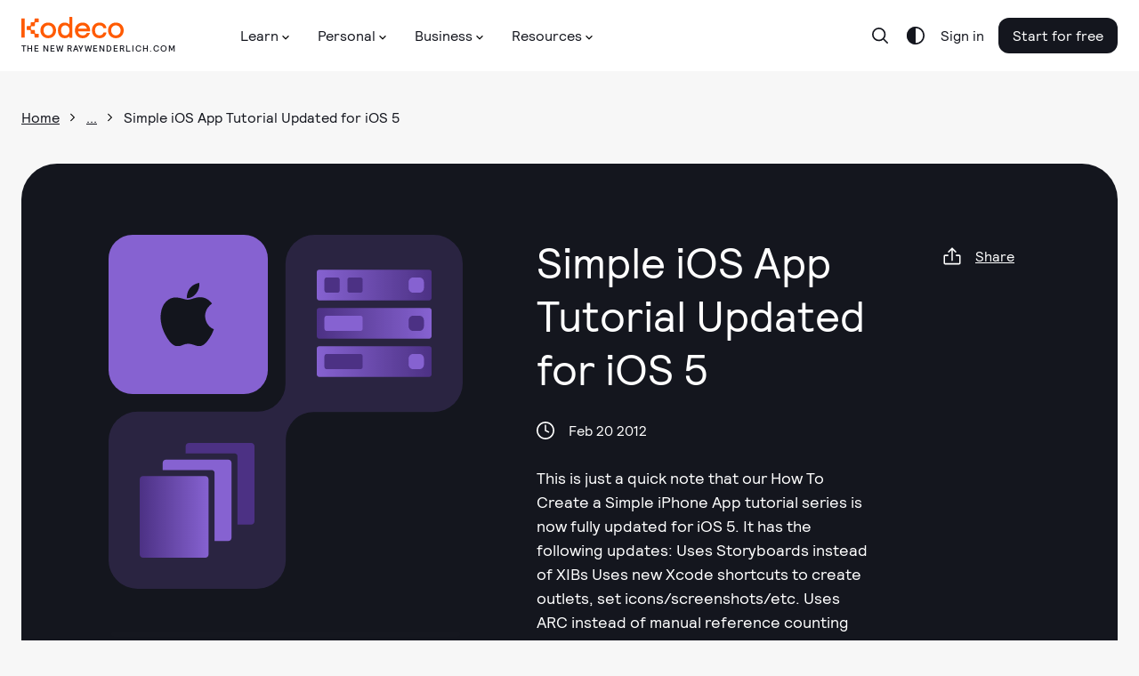

--- FILE ---
content_type: text/html; charset=utf-8
request_url: https://www.kodeco.com/2955-simple-ios-app-tutorial-updated-for-ios-5
body_size: 44703
content:
<!DOCTYPE html>
<html lang="en">
  <head>
    <meta name="csrf-param" content="authenticity_token" />
<meta name="csrf-token" content="3xfgBiM3MQFaw6Jc89Hc--gjpW0CntbX4B0wCp4yqcib0378IK_DOo2SzQtgVpooVHBTKd8TCrSKA7pyDQCTmQ" />
    <title>Simple iOS App Tutorial Updated for iOS 5 | Kodeco</title>
<meta name="description" content="This is just a quick note that our How To Create a Simple iPhone App tutorial series is now fully updated for iOS 5. It has the following updates: Uses Storyboards instead of XIBs Uses new Xcode shortcuts to create outlets, set icons/screenshots/etc. Uses ARC instead of manual reference counting Uses GCD and blocks for […]">
<link rel="canonical" href="https://www.kodeco.com/2955-simple-ios-app-tutorial-updated-for-ios-5">
<meta name="robots" content="index">
<meta property="og:title" content="Simple iOS App Tutorial Updated for iOS 5">
<meta property="og:description" content="This is just a quick note that our How To Create a Simple iPhone App tutorial series is now fully updated for iOS 5. It has the following updates: Uses Storyboards instead of XIBs Uses new Xcode shortcuts to create outlets, set icons/screenshots/etc. Uses ARC instead of manual reference counting Uses GCD and blocks for […]
">
<meta property="og:type" content="article">
<meta property="og:site_name" content="kodeco.com">
<meta name="twitter:card" content="summary_large_image">
<meta name="twitter:title" content="Simple iOS App Tutorial Updated for iOS 5">
<meta name="twitter:description" content="This is just a quick note that our How To Create a Simple iPhone App tutorial series is now fully updated for iOS 5. It has the following updates: Uses Storyboards instead of XIBs Uses new Xcode shortcuts to create outlets, set icons/screenshots/etc. Uses ARC instead of manual reference counting Uses GCD and blocks for […]
">
<meta name="twitter:site" content="@kodecodev">
<meta name="twitter:creator" content="@rwenderlich">

    <link rel="apple-touch-icon" sizes="180x180" href="/apple-touch-icon.png">
    <link rel="icon" type="image/png" sizes="32x32" href="/favicon-32x32.png">
    <link rel="icon" type="image/png" sizes="16x16" href="/favicon-16x16.png">
    <link rel="manifest" href="/site.webmanifest">
    <link rel="mask-icon" href="/safari-pinned-tab.svg" color="#158443">

    <link rel="search" type="application/opensearchdescription+xml" title="Kodeco" href="/opensearch.xml" />

    <meta name="turbo-cache-control" content="no-cache">
    <meta name="msapplication-TileColor" content="#da532c">
    <meta name="theme-color" content="#ffffff">

        <meta name="author" content="rwenderlich">

      <!-- Google Tag Manager trigger for Turbolinks -->
  <script>
//<![CDATA[

    document.addEventListener('turbo:load', function(){
      var url = window.location.href;
      dataLayer.push({
        'event':'pageView',
        'virtualUrl': url
      });
      if (document.body.dataset.dataLayer){
        dataLayer.push(JSON.parse(document.body.dataset.dataLayer));
      }

      // Push this user's email address

      // Push ProfitWell event—including pushing the email if the current user is a subscriber
        dataLayer.push({ 'event': 'start_pw' });
    });

//]]>
</script>  <!-- End Google Tag Manager trigger for Turbolinks -->

  <!-- Google Tag Manager -->
  <script>
//<![CDATA[

  (function(w,d,s,l,i){w[l]=w[l]||[];w[l].push({'gtm.start':
new Date().getTime(),event:'gtm.js'});var f=d.getElementsByTagName(s)[0],
j=d.createElement(s),dl=l!='dataLayer'?'&l='+l:'';j.async=true;j.src=
'https://www.googletagmanager.com/gtm.js?id='+i+dl+ '&gtm_auth=DNKB0so3xcnm2E8b2Zvttg&gtm_preview=env-6&gtm_cookies_win=x';f.parentNode.insertBefore(j,f);
})(window,document,'script','dataLayer','GTM-PNMXCLV');

//]]>
</script>  <!-- End Google Tag Manager -->


    <meta name="viewport" content="width=device-width, initial-scale=1">

    <script>
//<![CDATA[

      window.CAROLUS_ENV = {
        KERCHING_BASE_URL: "https://store.kodeco.com",
        BETAMAX_BASE_URL: "https://videos.kodeco.com/api/v1",
        GUARDPOST_BASE_URL: "https://accounts.kodeco.com/v2",
        CONTENT_PERMISSIONS_REQUIRED_COOKIE_DOMAIN: ".kodeco.com",
        USER_TOKEN: ""
      };
    
//]]>
</script>

    <link rel="alternate" type="application/rss+xml" href="/ios/feed" />
    <link rel="stylesheet" href="https://assets.carolus.kodeco.com/assets/application_kodeco-24c1c6306c51b8b250975942f4de445bf307b3b6bb4fe452a242c5d7d50ce5ee.css" data-turbo-track="reload" />
    <link rel="stylesheet" href="https://assets.carolus.kodeco.com/assets/application-esbuild-1007f3b6a60c04a704557ec9ad35b53d020ec9ead498bc5ef2e822e278c75b2e.css" data-turbo-track="reload" />
    <script src="https://assets.carolus.kodeco.com/assets/application-esbuild-b5678a9b4a312bb36373d94af1c5e1903e8a343da60871edab62b5db8de5d093.js" data-turbo-track="reload" defer="defer"></script>
    <script src="https://assets.carolus.kodeco.com/assets/murakami/application-af022df0e9b47566f631ad4f82832a82b08f1a5c9088f501b724a092c5404049.js" data-turbo-track="reload" defer="defer"></script>
    
  </head>
  <body ontouchstart="" class="body " data-controller="content-annotator">
    <div class="body">
        <!-- Google Tag Manager (noscript) -->
  <noscript><iframe src="https://www.googletagmanager.com/ns.html?id=GTM-PNMXCLV&gtm_auth=DNKB0so3xcnm2E8b2Zvttg&gtm_preview=env-6&gtm_cookies_win=x" height="0" width="0" style="display:none;visibility:hidden"></iframe></noscript>
  <!-- End Google Tag Manager (noscript) -->

      <svg xmlns="http://www.w3.org/2000/svg" xmlns:xlink="http://www.w3.org/1999/xlink" style="display:none">
<symbol id="logo-text" viewBox="0 0 240 50">
  <g stroke="none" stroke-width="1">
      <g>
        <path d="M63.23,20.324 L66.956,20.18 L67.118,21.422 C67.2140005,21.3139995 67.3459992,21.1820008 67.514,21.026 C67.6820008,20.8699992 67.9849978,20.6600013 68.423,20.396 C68.8610022,20.1319987 69.2599982,20 69.62,20 C69.9080014,20 70.1869987,20.0269997 70.457,20.081 C70.7270014,20.1350003 70.9279993,20.1919997 71.06,20.252 L71.24,20.324 L71.096,23.744 L69.53,23.744 L69.26,22.214 C68.9479984,22.214 68.6300016,22.2979992 68.306,22.466 C67.9819984,22.6340008 67.7360008,22.8019992 67.568,22.97 L67.316,23.222 L67.316,28.01 L69.026,28.46 L69.026,29.9 L63.23,29.9 L63.23,28.46 L64.67,28.01 L64.67,22.124 L63.23,21.764 L63.23,20.324 Z M81.68,29.774 L78.116,29.9 L77.792,28.73 C77.6839995,28.8260005 77.5400009,28.9489992 77.36,29.099 C77.1799991,29.2490008 76.8350026,29.4499987 76.325,29.702 C75.8149975,29.9540013 75.3320023,30.08 74.876,30.08 C73.9999956,30.08 73.3160025,29.8340025 72.824,29.342 C72.3319975,28.8499975 72.086,28.1540045 72.086,27.254 C72.086,25.2739901 73.5259856,24.284 76.406,24.284 L77.666,24.284 L77.666,23.294 C77.666,22.3939955 77.2040046,21.944 76.28,21.944 C76.0039986,21.944 75.7340013,21.9679998 75.47,22.016 C75.2059987,22.0640002 75.0080007,22.1119998 74.876,22.16 L74.696,22.214 L74.426,23.384 L72.806,23.384 L72.68,20.72 C74.1320073,20.2399976 75.4339942,20 76.586,20 C77.9540068,20 78.9199972,20.2669973 79.484,20.801 C80.0480028,21.3350027 80.33,22.2559935 80.33,23.564 L80.33,28.01 L81.68,28.334 L81.68,29.774 Z M74.678,26.984 C74.678,27.7040036 75.0319965,28.064 75.74,28.064 C76.0280014,28.064 76.3309984,27.9770009 76.649,27.803 C76.9670016,27.6289991 77.2159991,27.4520009 77.396,27.272 L77.666,27.02 L77.666,25.814 L76.64,25.814 C75.9439965,25.814 75.4430015,25.9069991 75.137,26.093 C74.8309985,26.2790009 74.678,26.575998 74.678,26.984 Z M86.414,29.918 L83.21,21.998 L82.256,21.71 L82.256,20.27 L87.062,20.18 L87.062,21.71 L86.054,21.89 L87.656,26.93 L89.186,21.944 L88.142,21.71 L88.142,20.27 L92.984,20.18 L92.984,21.71 L91.868,21.944 L89.222,29.324 C88.9579987,30.0320035 88.7090012,30.6289976 88.475,31.115 C88.2409988,31.6010024 87.9320019,32.1049974 87.548,32.627 C87.1639981,33.1490026 86.7020027,33.5449987 86.162,33.815 C85.6219973,34.0850013 85.0100034,34.22 84.326,34.22 L82.58,34.076 L82.832,32.15 L84.002,32.15 C84.3380017,32.15 84.6469986,32.0750008 84.929,31.925 C85.2110014,31.7749993 85.450999,31.5590014 85.649,31.277 C85.847001,30.9949986 85.9939995,30.7640009 86.09,30.584 C86.1860005,30.4039991 86.2939994,30.1820013 86.414,29.918 Z M102.236,20.09 L104.198,26.984 L105.26,21.98 L104.162,21.71 L104.162,20.27 L108.77,20.18 L108.77,21.71 L107.816,21.926 L105.422,29.9 L102.668,29.9 L101.246,25.31 L100.922,23.906 L100.472,25.868 L99.158,29.9 L96.422,29.9 L93.974,21.962 L93.182,21.71 L93.182,20.27 L97.898,20.18 L97.898,21.71 L96.764,21.926 L97.952,26.984 L99.86,20.486 L102.236,20.09 Z M118.31,25.58 L112.334,25.634 C112.382,26.3780037 112.600998,26.953998 112.991,27.362 C113.381002,27.770002 113.881997,27.974 114.494,27.974 C114.938002,27.974 115.411997,27.9050007 115.916,27.767 C116.420003,27.6289993 116.809999,27.4880007 117.086,27.344 L117.518,27.128 L118.292,28.568 C118.159999,28.6760005 117.974001,28.8139992 117.734,28.982 C117.493999,29.1500008 117.014004,29.3749986 116.294,29.657 C115.573996,29.9390014 114.872003,30.08 114.188,30.08 C112.663992,30.08 111.503004,29.6570042 110.705,28.811 C109.906996,27.9649958 109.508,26.7680077 109.508,25.22 C109.508,23.623992 109.933996,22.3550047 110.786,21.413 C111.638004,20.4709953 112.813993,20 114.314,20 C115.634007,20 116.647996,20.3779962 117.356,21.134 C118.064004,21.8900038 118.418,22.9219935 118.418,24.23 L118.31,25.58 Z M114.134,22.106 C113.641998,22.106 113.243002,22.2739983 112.937,22.61 C112.630998,22.9460017 112.442,23.3959972 112.37,23.96 L115.61,23.96 C115.61,22.7239938 115.118005,22.106 114.134,22.106 Z M119.534,20.324 L123.26,20.18 L123.386,21.422 C123.518001,21.3139995 123.691999,21.1850008 123.908,21.035 C124.124001,20.8849992 124.522997,20.6810013 125.105,20.423 C125.687003,20.1649987 126.217998,20.036 126.698,20.036 C127.562004,20.036 128.224998,20.3209972 128.687,20.891 C129.149002,21.4610028 129.38,22.243995 129.38,23.24 L129.38,28.01 C129.536001,28.0580002 129.757999,28.1359995 130.046,28.244 C130.334001,28.3520005 130.531999,28.4239998 130.64,28.46 L130.64,29.9 L125.78,29.9 L125.78,28.46 L126.734,28.01 L126.734,23.654 C126.734,23.2339979 126.623001,22.8890014 126.401,22.619 C126.178999,22.3489987 125.882002,22.214 125.51,22.214 C125.173998,22.214 124.847002,22.3009991 124.529,22.475 C124.210998,22.6490009 123.974001,22.8199992 123.818,22.988 L123.584,23.24 L123.584,28.01 L124.52,28.46 L124.52,29.9 L119.534,29.9 L119.534,28.46 L120.92,28.01 L120.92,22.124 L119.534,21.764 L119.534,20.324 Z M141.98,29.774 L138.2,29.9 L138.038,28.946 C137.281996,29.7020038 136.376005,30.08 135.32,30.08 C134.083994,30.08 133.160003,29.6600042 132.548,28.82 C131.935997,27.9799958 131.63,26.7980076 131.63,25.274 C131.63,23.5699915 132.058996,22.2650045 132.917,21.359 C133.775004,20.4529955 135.043992,20 136.724,20 C137.120002,20 137.509998,20.0599994 137.894,20.18 L137.894,17.894 L136.454,17.534 L136.454,16.094 L140.54,15.95 L140.54,27.974 L141.98,28.334 L141.98,29.774 Z M137.894,26.948 L137.894,22.34 C137.593998,22.1599991 137.126003,22.07 136.49,22.07 C135.109993,22.07 134.42,23.0899898 134.42,25.13 C134.42,27.0260095 134.995994,27.974 136.148,27.974 C136.484002,27.974 136.798999,27.8870009 137.093,27.713 C137.387001,27.5389991 137.593999,27.3680008 137.714,27.2 L137.894,26.948 Z M151.736,25.58 L145.76,25.634 C145.808,26.3780037 146.026998,26.953998 146.417,27.362 C146.807002,27.770002 147.307997,27.974 147.92,27.974 C148.364002,27.974 148.837997,27.9050007 149.342,27.767 C149.846003,27.6289993 150.235999,27.4880007 150.512,27.344 L150.944,27.128 L151.718,28.568 C151.585999,28.6760005 151.400001,28.8139992 151.16,28.982 C150.919999,29.1500008 150.440004,29.3749986 149.72,29.657 C148.999996,29.9390014 148.298003,30.08 147.614,30.08 C146.089992,30.08 144.929004,29.6570042 144.131,28.811 C143.332996,27.9649958 142.934,26.7680077 142.934,25.22 C142.934,23.623992 143.359996,22.3550047 144.212,21.413 C145.064004,20.4709953 146.239993,20 147.74,20 C149.060007,20 150.073996,20.3779962 150.782,21.134 C151.490004,21.8900038 151.844,22.9219935 151.844,24.23 L151.736,25.58 Z M147.56,22.106 C147.067998,22.106 146.669002,22.2739983 146.363,22.61 C146.056998,22.9460017 145.868,23.3959972 145.796,23.96 L149.036,23.96 C149.036,22.7239938 148.544005,22.106 147.56,22.106 Z M152.96,20.324 L156.686,20.18 L156.848,21.422 C156.944,21.3139995 157.075999,21.1820008 157.244,21.026 C157.412001,20.8699992 157.714998,20.6600013 158.153,20.396 C158.591002,20.1319987 158.989998,20 159.35,20 C159.638001,20 159.916999,20.0269997 160.187,20.081 C160.457001,20.1350003 160.657999,20.1919997 160.79,20.252 L160.97,20.324 L160.826,23.744 L159.26,23.744 L158.99,22.214 C158.677998,22.214 158.360002,22.2979992 158.036,22.466 C157.711998,22.6340008 157.466001,22.8019992 157.298,22.97 L157.046,23.222 L157.046,28.01 L158.756,28.46 L158.756,29.9 L152.96,29.9 L152.96,28.46 L154.4,28.01 L154.4,22.124 L152.96,21.764 L152.96,20.324 Z M161.6,16.094 L165.758,15.95 L165.758,28.01 L167.468,28.46 L167.468,29.9 L161.6,29.9 L161.6,28.46 L163.04,28.01 L163.04,17.894 L161.6,17.534 L161.6,16.094 Z M168.224,20.324 L172.31,20.18 L172.31,28.01 L173.57,28.46 L173.57,29.9 L168.224,29.9 L168.224,28.46 L169.664,28.01 L169.664,22.124 L168.224,21.764 L168.224,20.324 Z M169.322,17.21 C169.322,16.7179975 169.474998,16.3250015 169.781,16.031 C170.087002,15.7369985 170.449998,15.59 170.87,15.59 C171.878005,15.59 172.382,16.1299946 172.382,17.21 C172.382,17.7140025 172.229002,18.1129985 171.923,18.407 C171.616998,18.7010015 171.266002,18.848 170.87,18.848 C170.377998,18.848 169.997001,18.7070014 169.727,18.425 C169.456999,18.1429986 169.322,17.7380026 169.322,17.21 Z M182.228,27.02 L183.128,28.55 C181.963994,29.5700051 180.674007,30.08 179.258,30.08 C177.781993,30.08 176.633004,29.6480043 175.811,28.784 C174.988996,27.9199957 174.578,26.7200077 174.578,25.184 C174.578,23.575992 175.012996,22.3100046 175.883,21.386 C176.753004,20.4619954 177.967992,20 179.528,20 C179.984002,20 180.475997,20.0509995 181.004,20.153 C181.532003,20.2550005 181.945999,20.3599995 182.246,20.468 L182.678,20.63 L182.588,23.564 L180.968,23.564 L180.716,22.268 C180.367998,22.1719995 179.954002,22.124 179.474,22.124 C178.801997,22.124 178.283002,22.3489978 177.917,22.799 C177.550998,23.2490022 177.368,23.9239955 177.368,24.824 C177.368,25.8440051 177.556998,26.6239973 177.935,27.164 C178.313002,27.7040027 178.873996,27.974 179.618,27.974 C179.858001,27.974 180.085999,27.9530002 180.302,27.911 C180.518001,27.8689998 180.727999,27.8060004 180.932,27.722 C181.136001,27.6379996 181.294999,27.5660003 181.409,27.506 C181.523001,27.4459997 181.678999,27.3560006 181.877,27.236 C182.075001,27.1159994 182.192,27.0440001 182.228,27.02 Z M183.758,16.094 L187.844,15.95 L187.844,21.224 C188.828005,20.4079959 189.835995,20 190.868,20 C191.768005,20 192.457998,20.2849972 192.938,20.855 C193.418002,21.4250029 193.658,22.2199949 193.658,23.24 L193.658,28.01 L194.918,28.46 L194.918,29.9 L190.058,29.9 L190.058,28.46 L190.994,28.028 L190.994,23.654 C190.994,22.6939952 190.598004,22.214 189.806,22.214 C189.505999,22.214 189.194002,22.2949992 188.87,22.457 C188.545998,22.6190008 188.294001,22.7779992 188.114,22.934 L187.844,23.168 L187.844,28.01 L188.798,28.46 L188.798,29.9 L183.758,29.9 L183.758,28.46 L185.198,28.01 L185.198,17.894 L183.758,17.534 L183.758,16.094 Z M196.484,28.496 C196.484,28.0039975 196.636998,27.6110015 196.943,27.317 C197.249002,27.0229985 197.611998,26.876 198.032,26.876 C198.524002,26.876 198.898999,27.0169986 199.157,27.299 C199.415001,27.5810014 199.544,27.9799974 199.544,28.496 C199.544,29.0000025 199.394002,29.3989985 199.094,29.693 C198.793999,29.9870015 198.428002,30.134 197.996,30.134 C197.503998,30.134 197.129001,29.9930014 196.871,29.711 C196.612999,29.4289986 196.484,29.0240026 196.484,28.496 Z M208.904,27.02 L209.804,28.55 C208.639994,29.5700051 207.350007,30.08 205.934,30.08 C204.457993,30.08 203.309004,29.6480043 202.487,28.784 C201.664996,27.9199957 201.254,26.7200077 201.254,25.184 C201.254,23.575992 201.688996,22.3100046 202.559,21.386 C203.429004,20.4619954 204.643992,20 206.204,20 C206.660002,20 207.151997,20.0509995 207.68,20.153 C208.208003,20.2550005 208.621999,20.3599995 208.922,20.468 L209.354,20.63 L209.264,23.564 L207.644,23.564 L207.392,22.268 C207.043998,22.1719995 206.630002,22.124 206.15,22.124 C205.477997,22.124 204.959002,22.3489978 204.593,22.799 C204.226998,23.2490022 204.044,23.9239955 204.044,24.824 C204.044,25.8440051 204.232998,26.6239973 204.611,27.164 C204.989002,27.7040027 205.549996,27.974 206.294,27.974 C206.534001,27.974 206.761999,27.9530002 206.978,27.911 C207.194001,27.8689998 207.403999,27.8060004 207.608,27.722 C207.812001,27.6379996 207.970999,27.5660003 208.085,27.506 C208.199001,27.4459997 208.354999,27.3560006 208.553,27.236 C208.751001,27.1159994 208.868,27.0440001 208.904,27.02 Z M215.474,20 C216.926007,20 218.044996,20.4229958 218.831,21.269 C219.617004,22.1150042 220.01,23.3119923 220.01,24.86 C220.01,26.468008 219.575004,27.7399953 218.705,28.676 C217.834996,29.6120047 216.668007,30.08 215.204,30.08 C212.143985,30.08 210.614,28.4300165 210.614,25.13 C210.614,23.521992 211.051996,22.2650045 211.928,21.359 C212.804004,20.4529955 213.985993,20 215.474,20 Z M215.384,22.07 C214.699997,22.07 214.199002,22.2919978 213.881,22.736 C213.562998,23.1800022 213.404,23.9479945 213.404,25.04 C213.404,26.0720052 213.553999,26.8249976 213.854,27.299 C214.154002,27.7730024 214.633997,28.01 215.294,28.01 C215.954003,28.01 216.439998,27.7760023 216.752,27.308 C217.064002,26.8399977 217.22,26.0540055 217.22,24.95 C217.22,23.9779951 217.073001,23.2550024 216.779,22.781 C216.484999,22.3069976 216.020003,22.07 215.384,22.07 Z M236.696,23.24 L236.696,28.01 L237.92,28.46 L237.92,29.9 L233.096,29.9 L233.096,28.46 L234.05,28.01 L234.05,23.78 C234.05,23.2759975 233.969001,22.9040012 233.807,22.664 C233.644999,22.4239988 233.378002,22.304 233.006,22.304 C232.657998,22.304 232.319002,22.3819992 231.989,22.538 C231.658998,22.6940008 231.416001,22.8499992 231.26,23.006 L231.008,23.24 L231.008,28.01 L231.944,28.46 L231.944,29.9 L227.408,29.9 L227.408,28.46 L228.344,28.01 L228.344,23.78 C228.344,23.2639974 228.266001,22.8890012 228.11,22.655 C227.953999,22.4209988 227.690002,22.304 227.318,22.304 C226.969998,22.304 226.628002,22.3819992 226.292,22.538 C225.955998,22.6940008 225.704001,22.8499992 225.536,23.006 L225.302,23.24 L225.302,28.01 L226.256,28.46 L226.256,29.9 L221.27,29.9 L221.27,28.46 L222.656,28.01 L222.656,22.106 L221.288,21.764 L221.288,20.324 L224.996,20.18 L225.122,21.458 C225.242001,21.3499995 225.403999,21.2150008 225.608,21.053 C225.812001,20.8909992 226.189997,20.6750014 226.742,20.405 C227.294003,20.1349986 227.803998,20 228.272,20 C229.460006,20 230.275998,20.5159948 230.72,21.548 C230.900001,21.3679991 231.109999,21.182001 231.35,20.99 C231.590001,20.797999 231.967997,20.5850012 232.484,20.351 C233.000003,20.1169988 233.497998,20 233.978,20 C234.878005,20 235.555998,20.2819972 236.012,20.846 C236.468002,21.4100028 236.696,22.2079948 236.696,23.24 Z"></path>
      </g>
  </g>
</symbol>
<symbol id="logo-mark" viewBox="0 0 50 50">
  <g stroke="none" stroke-width="1">
    <g>
      <g>
        <path d="M0,50 L50,50 L50,7.559375 L32.6921875,37.5523437 L25.815625,25.3421875 L17.9921875,37.7898438 C17.9921875,37.7898438 12.7757813,25.3421875 11.175,21.5484375 C13.13125,20.1257812 22.1414063,14.909375 22.1414063,8.03359375 C22.1414063,1.15773437 6.75703125,0 0,0 L0,50 Z"></path>
      </g>
    </g>
  </g>
</symbol>
<symbol id="logo-mark--white" viewBox="0 0 50 50">
  <g stroke="none" stroke-width="1">
    <g>
      <g>
        <path d="M0,50 L50,50 L50,7.559375 L32.6921875,37.5523437 L25.815625,25.3421875 L17.9921875,37.7898438 C17.9921875,37.7898438 12.7757813,25.3421875 11.175,21.5484375 C13.13125,20.1257812 22.1414063,14.909375 22.1414063,8.03359375 C22.1414063,1.15773437 6.75703125,0 0,0 L0,50 Z"></path>
      </g>
    </g>
  </g>
</symbol>
<symbol id="facebook-icon" viewBox="0 0 12 21"><title>Group</title>
<g stroke="none" stroke-width="1">
    <g transform="translate(-32.000000, -188.000000)">
        <g>
            <g transform="translate(24.000000, 24.000000)">
                <g transform="translate(2.000000, 158.000000)">
                    <path d="M17.3820991,6.70766428 L14.7362264,6.70344828 C11.7636792,6.70344828 9.84268868,8.66072869 9.84268868,11.6901392 L9.84268868,13.9893377 L7.18238208,13.9893377 C6.9525,13.9893377 6.76634434,14.1744203 6.76634434,14.402717 L6.76634434,17.7339935 C6.76634434,17.9622902 6.95271226,18.147162 7.18238208,18.147162 L9.84268868,18.147162 L9.84268868,26.5530332 C9.84268868,26.7813299 10.0288443,26.9662017 10.2587264,26.9662017 L13.7296698,26.9662017 C13.9595519,26.9662017 14.1457075,26.7811191 14.1457075,26.5530332 L14.1457075,18.147162 L17.2562264,18.147162 C17.4861085,18.147162 17.6722642,17.9622902 17.6722642,17.7339935 L17.6735377,14.402717 C17.6735377,14.2931008 17.6295991,14.1881223 17.5516981,14.1105478 C17.4737972,14.0329733 17.3676651,13.9893377 17.2572877,13.9893377 L14.1457075,13.9893377 L14.1457075,12.0402785 C14.1457075,11.1034821 14.3704953,10.6279167 15.5992925,10.6279167 L17.3816745,10.6272843 C17.6113443,10.6272843 17.7975,10.4422017 17.7975,10.2141158 L17.7975,7.12083279 C17.7975,6.89295771 17.6115566,6.70808588 17.3820991,6.70766428 Z"></path>
                </g>
            </g>
        </g>
    </g>
</g>
</symbol>
<symbol id="facebook-icon--white" viewBox="0 0 12 21"><title>Group</title>
<g stroke="none" stroke-width="1">
    <g transform="translate(-32.000000, -188.000000)">
        <g>
            <g transform="translate(24.000000, 24.000000)">
                <g transform="translate(2.000000, 158.000000)">
                    <path d="M17.3820991,6.70766428 L14.7362264,6.70344828 C11.7636792,6.70344828 9.84268868,8.66072869 9.84268868,11.6901392 L9.84268868,13.9893377 L7.18238208,13.9893377 C6.9525,13.9893377 6.76634434,14.1744203 6.76634434,14.402717 L6.76634434,17.7339935 C6.76634434,17.9622902 6.95271226,18.147162 7.18238208,18.147162 L9.84268868,18.147162 L9.84268868,26.5530332 C9.84268868,26.7813299 10.0288443,26.9662017 10.2587264,26.9662017 L13.7296698,26.9662017 C13.9595519,26.9662017 14.1457075,26.7811191 14.1457075,26.5530332 L14.1457075,18.147162 L17.2562264,18.147162 C17.4861085,18.147162 17.6722642,17.9622902 17.6722642,17.7339935 L17.6735377,14.402717 C17.6735377,14.2931008 17.6295991,14.1881223 17.5516981,14.1105478 C17.4737972,14.0329733 17.3676651,13.9893377 17.2572877,13.9893377 L14.1457075,13.9893377 L14.1457075,12.0402785 C14.1457075,11.1034821 14.3704953,10.6279167 15.5992925,10.6279167 L17.3816745,10.6272843 C17.6113443,10.6272843 17.7975,10.4422017 17.7975,10.2141158 L17.7975,7.12083279 C17.7975,6.89295771 17.6115566,6.70808588 17.3820991,6.70766428 Z"></path>
                </g>
            </g>
        </g>
    </g>
</g>
</symbol>
<symbol id="twitter-icon" viewBox="0 0 17 14"><title>Group</title>
<g stroke="none" stroke-width="1">
    <g transform="translate(-66.000000, -189.000000)">
        <g>
            <g transform="translate(24.000000, 24.000000)">
                <g transform="translate(36.000000, 158.000000)">
                    <path d="M21.8680591,9.23205705 C21.514031,9.3829551 21.1465224,9.50200063 20.7694182,9.5881854 C21.1849438,9.20864377 21.4973649,8.73391799 21.6736214,8.20403844 C21.7239304,8.05276698 21.5529962,7.9219588 21.4108877,8.00295307 C20.8862751,8.30206056 20.3211821,8.52644718 19.7312648,8.66995156 C19.6970391,8.67827877 19.6617257,8.68249839 19.6262957,8.68249839 C19.5188402,8.68249839 19.4143761,8.64414841 19.3322111,8.57454337 C18.7045717,8.04283407 17.8973349,7.75 17.0592522,7.75 C16.6965997,7.75 16.3304509,7.80433226 15.9709451,7.91150311 C14.8570756,8.24358336 13.9976262,9.12675329 13.7279774,10.2163858 C13.6268154,10.6250914 13.5994271,11.0341703 13.6465117,11.4322335 C13.6519117,11.4779771 13.6294183,11.5099043 13.6155493,11.5248784 C13.5911912,11.5511296 13.5566547,11.5661784 13.5207974,11.5661784 C13.516796,11.5661784 13.512678,11.5659916 13.5085989,11.5656182 C11.0703777,11.3478784 8.87169748,10.2187757 7.31755582,8.38634091 C7.2383045,8.29287449 7.08632844,8.3043384 7.02316048,8.40848457 C6.71881987,8.9103578 6.55798632,9.48437532 6.55798632,10.0684751 C6.55798632,10.9636317 6.93213801,11.8072194 7.58203767,12.4222008 C7.30873716,12.3599148 7.04421646,12.261818 6.79849853,12.1306364 C6.67962155,12.0671554 6.53335625,12.1487471 6.53168576,12.2794433 C6.51467003,13.609258 7.32466513,14.7925436 8.53806497,15.3253732 C8.51362915,15.3259333 8.48919332,15.3261947 8.46471865,15.3261947 C8.27237881,15.3261947 8.07763035,15.3083453 7.88595093,15.2731321 C7.75207836,15.2485612 7.63961142,15.3706314 7.68117951,15.4953902 C8.07502749,16.6772942 9.13373187,17.5484774 10.4006652,17.7462767 C9.34918668,18.4247391 8.12471496,18.7826225 6.85028383,18.7826225 L6.45297832,18.7823985 C6.33056611,18.7823985 6.22703436,18.8590985 6.19583887,18.9730655 C6.16510956,19.0853148 6.22171209,19.2037256 6.32609851,19.2620907 C7.76217902,20.065424 9.40023385,20.4899998 11.06389,20.4899998 C12.5201329,20.4899998 13.8823233,20.2122144 15.1126611,19.6644108 C16.240555,19.1622015 17.2372569,18.4443062 18.0750676,17.5306654 C18.8555377,16.6795721 19.4658506,15.697073 19.8889905,14.6105026 C20.2923564,13.5747542 20.505558,12.4695875 20.505558,11.4144588 L20.505558,11.3641968 C20.5055191,11.1947772 20.5852366,11.0353653 20.7243149,10.9268501 C21.2520743,10.5149705 21.7116543,10.0301251 22.0902347,9.4857943 C22.1901924,9.34206587 22.0325444,9.16192923 21.8680591,9.23205705 Z"></path>
                </g>
            </g>
        </g>
    </g>
</g>
</symbol>
<symbol id="twitter-icon--white" viewBox="0 0 17 14"><title>Group</title>
<g stroke="none" stroke-width="1">
    <g transform="translate(-66.000000, -189.000000)">
        <g>
            <g transform="translate(24.000000, 24.000000)">
                <g transform="translate(36.000000, 158.000000)">
                    <path d="M21.8680591,9.23205705 C21.514031,9.3829551 21.1465224,9.50200063 20.7694182,9.5881854 C21.1849438,9.20864377 21.4973649,8.73391799 21.6736214,8.20403844 C21.7239304,8.05276698 21.5529962,7.9219588 21.4108877,8.00295307 C20.8862751,8.30206056 20.3211821,8.52644718 19.7312648,8.66995156 C19.6970391,8.67827877 19.6617257,8.68249839 19.6262957,8.68249839 C19.5188402,8.68249839 19.4143761,8.64414841 19.3322111,8.57454337 C18.7045717,8.04283407 17.8973349,7.75 17.0592522,7.75 C16.6965997,7.75 16.3304509,7.80433226 15.9709451,7.91150311 C14.8570756,8.24358336 13.9976262,9.12675329 13.7279774,10.2163858 C13.6268154,10.6250914 13.5994271,11.0341703 13.6465117,11.4322335 C13.6519117,11.4779771 13.6294183,11.5099043 13.6155493,11.5248784 C13.5911912,11.5511296 13.5566547,11.5661784 13.5207974,11.5661784 C13.516796,11.5661784 13.512678,11.5659916 13.5085989,11.5656182 C11.0703777,11.3478784 8.87169748,10.2187757 7.31755582,8.38634091 C7.2383045,8.29287449 7.08632844,8.3043384 7.02316048,8.40848457 C6.71881987,8.9103578 6.55798632,9.48437532 6.55798632,10.0684751 C6.55798632,10.9636317 6.93213801,11.8072194 7.58203767,12.4222008 C7.30873716,12.3599148 7.04421646,12.261818 6.79849853,12.1306364 C6.67962155,12.0671554 6.53335625,12.1487471 6.53168576,12.2794433 C6.51467003,13.609258 7.32466513,14.7925436 8.53806497,15.3253732 C8.51362915,15.3259333 8.48919332,15.3261947 8.46471865,15.3261947 C8.27237881,15.3261947 8.07763035,15.3083453 7.88595093,15.2731321 C7.75207836,15.2485612 7.63961142,15.3706314 7.68117951,15.4953902 C8.07502749,16.6772942 9.13373187,17.5484774 10.4006652,17.7462767 C9.34918668,18.4247391 8.12471496,18.7826225 6.85028383,18.7826225 L6.45297832,18.7823985 C6.33056611,18.7823985 6.22703436,18.8590985 6.19583887,18.9730655 C6.16510956,19.0853148 6.22171209,19.2037256 6.32609851,19.2620907 C7.76217902,20.065424 9.40023385,20.4899998 11.06389,20.4899998 C12.5201329,20.4899998 13.8823233,20.2122144 15.1126611,19.6644108 C16.240555,19.1622015 17.2372569,18.4443062 18.0750676,17.5306654 C18.8555377,16.6795721 19.4658506,15.697073 19.8889905,14.6105026 C20.2923564,13.5747542 20.505558,12.4695875 20.505558,11.4144588 L20.505558,11.3641968 C20.5055191,11.1947772 20.5852366,11.0353653 20.7243149,10.9268501 C21.2520743,10.5149705 21.7116543,10.0301251 22.0902347,9.4857943 C22.1901924,9.34206587 22.0325444,9.16192923 21.8680591,9.23205705 Z"></path>
                </g>
            </g>
        </g>
    </g>
</g>
</symbol>
<symbol id="twitter-icon--blue" viewBox="0 0 17 14"><title>Group</title>
<g stroke="none" stroke-width="1">
    <g transform="translate(-66.000000, -189.000000)">
        <g>
            <g transform="translate(24.000000, 24.000000)">
                <g transform="translate(36.000000, 158.000000)">
                    <path d="M21.8680591,9.23205705 C21.514031,9.3829551 21.1465224,9.50200063 20.7694182,9.5881854 C21.1849438,9.20864377 21.4973649,8.73391799 21.6736214,8.20403844 C21.7239304,8.05276698 21.5529962,7.9219588 21.4108877,8.00295307 C20.8862751,8.30206056 20.3211821,8.52644718 19.7312648,8.66995156 C19.6970391,8.67827877 19.6617257,8.68249839 19.6262957,8.68249839 C19.5188402,8.68249839 19.4143761,8.64414841 19.3322111,8.57454337 C18.7045717,8.04283407 17.8973349,7.75 17.0592522,7.75 C16.6965997,7.75 16.3304509,7.80433226 15.9709451,7.91150311 C14.8570756,8.24358336 13.9976262,9.12675329 13.7279774,10.2163858 C13.6268154,10.6250914 13.5994271,11.0341703 13.6465117,11.4322335 C13.6519117,11.4779771 13.6294183,11.5099043 13.6155493,11.5248784 C13.5911912,11.5511296 13.5566547,11.5661784 13.5207974,11.5661784 C13.516796,11.5661784 13.512678,11.5659916 13.5085989,11.5656182 C11.0703777,11.3478784 8.87169748,10.2187757 7.31755582,8.38634091 C7.2383045,8.29287449 7.08632844,8.3043384 7.02316048,8.40848457 C6.71881987,8.9103578 6.55798632,9.48437532 6.55798632,10.0684751 C6.55798632,10.9636317 6.93213801,11.8072194 7.58203767,12.4222008 C7.30873716,12.3599148 7.04421646,12.261818 6.79849853,12.1306364 C6.67962155,12.0671554 6.53335625,12.1487471 6.53168576,12.2794433 C6.51467003,13.609258 7.32466513,14.7925436 8.53806497,15.3253732 C8.51362915,15.3259333 8.48919332,15.3261947 8.46471865,15.3261947 C8.27237881,15.3261947 8.07763035,15.3083453 7.88595093,15.2731321 C7.75207836,15.2485612 7.63961142,15.3706314 7.68117951,15.4953902 C8.07502749,16.6772942 9.13373187,17.5484774 10.4006652,17.7462767 C9.34918668,18.4247391 8.12471496,18.7826225 6.85028383,18.7826225 L6.45297832,18.7823985 C6.33056611,18.7823985 6.22703436,18.8590985 6.19583887,18.9730655 C6.16510956,19.0853148 6.22171209,19.2037256 6.32609851,19.2620907 C7.76217902,20.065424 9.40023385,20.4899998 11.06389,20.4899998 C12.5201329,20.4899998 13.8823233,20.2122144 15.1126611,19.6644108 C16.240555,19.1622015 17.2372569,18.4443062 18.0750676,17.5306654 C18.8555377,16.6795721 19.4658506,15.697073 19.8889905,14.6105026 C20.2923564,13.5747542 20.505558,12.4695875 20.505558,11.4144588 L20.505558,11.3641968 C20.5055191,11.1947772 20.5852366,11.0353653 20.7243149,10.9268501 C21.2520743,10.5149705 21.7116543,10.0301251 22.0902347,9.4857943 C22.1901924,9.34206587 22.0325444,9.16192923 21.8680591,9.23205705 Z"></path>
                </g>
            </g>
        </g>
    </g>
</g>
</symbol>
<symbol id="twitter-icon-small" viewBox="0 0 17 14">
  <g transform="translate(-66.000000, -189.000000)">
    <g transform="translate(24.000000, 24.000000)">
        <g transform="translate(36.000000, 158.000000)">
            <path d="M21.8680591,9.23205705 C21.514031,9.3829551 21.1465224,9.50200063 20.7694182,9.5881854 C21.1849438,9.20864377 21.4973649,8.73391799 21.6736214,8.20403844 C21.7239304,8.05276698 21.5529962,7.9219588 21.4108877,8.00295307 C20.8862751,8.30206056 20.3211821,8.52644718 19.7312648,8.66995156 C19.6970391,8.67827877 19.6617257,8.68249839 19.6262957,8.68249839 C19.5188402,8.68249839 19.4143761,8.64414841 19.3322111,8.57454337 C18.7045717,8.04283407 17.8973349,7.75 17.0592522,7.75 C16.6965997,7.75 16.3304509,7.80433226 15.9709451,7.91150311 C14.8570756,8.24358336 13.9976262,9.12675329 13.7279774,10.2163858 C13.6268154,10.6250914 13.5994271,11.0341703 13.6465117,11.4322335 C13.6519117,11.4779771 13.6294183,11.5099043 13.6155493,11.5248784 C13.5911912,11.5511296 13.5566547,11.5661784 13.5207974,11.5661784 C13.516796,11.5661784 13.512678,11.5659916 13.5085989,11.5656182 C11.0703777,11.3478784 8.87169748,10.2187757 7.31755582,8.38634091 C7.2383045,8.29287449 7.08632844,8.3043384 7.02316048,8.40848457 C6.71881987,8.9103578 6.55798632,9.48437532 6.55798632,10.0684751 C6.55798632,10.9636317 6.93213801,11.8072194 7.58203767,12.4222008 C7.30873716,12.3599148 7.04421646,12.261818 6.79849853,12.1306364 C6.67962155,12.0671554 6.53335625,12.1487471 6.53168576,12.2794433 C6.51467003,13.609258 7.32466513,14.7925436 8.53806497,15.3253732 C8.51362915,15.3259333 8.48919332,15.3261947 8.46471865,15.3261947 C8.27237881,15.3261947 8.07763035,15.3083453 7.88595093,15.2731321 C7.75207836,15.2485612 7.63961142,15.3706314 7.68117951,15.4953902 C8.07502749,16.6772942 9.13373187,17.5484774 10.4006652,17.7462767 C9.34918668,18.4247391 8.12471496,18.7826225 6.85028383,18.7826225 L6.45297832,18.7823985 C6.33056611,18.7823985 6.22703436,18.8590985 6.19583887,18.9730655 C6.16510956,19.0853148 6.22171209,19.2037256 6.32609851,19.2620907 C7.76217902,20.065424 9.40023385,20.4899998 11.06389,20.4899998 C12.5201329,20.4899998 13.8823233,20.2122144 15.1126611,19.6644108 C16.240555,19.1622015 17.2372569,18.4443062 18.0750676,17.5306654 C18.8555377,16.6795721 19.4658506,15.697073 19.8889905,14.6105026 C20.2923564,13.5747542 20.505558,12.4695875 20.505558,11.4144588 L20.505558,11.3641968 C20.5055191,11.1947772 20.5852366,11.0353653 20.7243149,10.9268501 C21.2520743,10.5149705 21.7116543,10.0301251 22.0902347,9.4857943 C22.1901924,9.34206587 22.0325444,9.16192923 21.8680591,9.23205705 Z"></path>
        </g>
    </g>
  </g>
</symbol>
<symbol id="signal-down" viewBox="0 0 10 6"><title>Group</title>
  <g stroke="none" stroke-width="1">
        <g transform="translate(-355.000000, -98.000000)">
            <g>
                <g transform="translate(293.000000, 91.000000)">
                    <path d="M70.5917882,7 C69.5902804,7 63.7268899,7 62.965763,7 C62.0128074,7 61.7324423,7.95676366 62.2712764,8.49464572 L66.1287951,12.4169007 C66.4843685,12.7724741 67.0617587,12.7910381 67.415428,12.4345128 L71.2748508,8.55176593 C71.7589447,8.06672008 71.5452198,7 70.5917882,7 Z"></path>
                </g>
            </g>
        </g>
    </g>
</symbol>
<symbol id="search" viewBox="0 0 18 18" ><title>Group</title>
<g stroke="none" stroke-width="1">
  <g transform="translate(-482.000000, -91.000000)">
      <g>
          <g transform="translate(412.000000, 91.000000)">
              <path d="M87.7091562,16.3518851 L84.4129264,13.0556553 C85.5439856,11.6014363 86.1579892,9.85637343 86.1579892,8.07899461 C86.1579892,3.61938959 82.5385996,0 78.0789946,0 C73.6193896,0 70,3.61938959 70,8.07899461 C70,12.5385996 73.6193896,16.1579892 78.0789946,16.1579892 C79.8886894,16.1579892 81.6660682,15.5439856 83.0556553,14.4129264 L86.3518851,17.7091562 C86.545781,17.9030521 86.7719928,18 87.0305206,18 C87.2890485,18 87.5152603,17.9030521 87.7091562,17.7091562 C88.0969479,17.3213645 88.0969479,16.7396768 87.7091562,16.3518851 Z M84.2190305,8.11131059 C84.2190305,11.5044883 81.4721724,14.2513465 78.0789946,14.2513465 C74.6858169,14.2513465 71.9389587,11.5044883 71.9389587,8.11131059 C71.9389587,4.71813285 74.6858169,1.97127469 78.0789946,1.97127469 C81.4721724,1.97127469 84.2190305,4.71813285 84.2190305,8.11131059 Z"></path>
          </g>
      </g>
  </g>
</g>
</symbol>
<symbol id="arrow" viewBox="0 0 13 12" ><title>Group</title>
  <g stroke="none" stroke-width="1">
      <g transform="translate(-6.000000, -6.000000)" stroke-width="0.75">
          <g>
              <path d="M12.3062882,6.28292796 C12.0105439,6.28292796 11.7708091,6.53049562 11.7708091,6.83592934 L11.7708091,16.0641483 L8.12276959,12.5128342 C7.91906202,12.3137454 7.54901337,12.3234644 7.3613774,12.5387423 C7.15153584,12.7795689 7.17971472,13.109849 7.38655625,13.316395 L11.9382217,17.7404061 C12.1486793,17.9297538 12.4282448,17.9647864 12.6745154,17.7404061 L17.2261808,13.316395 C17.4361563,13.1130011 17.458844,12.7567852 17.2513596,12.5387423 C17.0547503,12.3322461 16.6936482,12.3137592 16.4899406,12.5128342 L12.8419279,16.0641483 L12.8419279,6.83592934 C12.8419279,6.53049562 12.6021664,6.28292796 12.3064221,6.28292796 L12.3062882,6.28292796 Z" transform="translate(12.306452, 12.089380) rotate(-90.000000) translate(-12.306452, -12.089380) "></path>
          </g>
      </g>
  </g>
</symbol>

<symbol id="arrow-left" viewBox="0 0 15 13">
  <path d="M3.71399 7.3L7.10799 10.693C7.48999 11.075 7.48999 11.696 7.10799 12.078C6.72499 12.46 6.10499 12.46 5.72299 12.078L0.688993 7.045C0.492993 6.866 0.368993 6.607 0.368993 6.321C0.368993 6.293 0.369992 6.266 0.371992 6.24C0.370992 5.987 0.466993 5.735 0.658993 5.542L5.69399 0.508002C6.07599 0.125002 6.69699 0.125002 7.07899 0.508002C7.46099 0.890002 7.46099 1.51 7.07899 1.892L3.62999 5.341H13.188C13.728 5.341 14.167 5.78 14.167 6.321C14.167 6.861 13.728 7.3 13.188 7.3H3.71399Z"/>
</symbol>

<symbol id="arrow-right" viewBox="0 0 15 13" ><title>Group</title>
<g clip-rule="evenodd" stroke-linejoin="round" stroke-miterlimit="1.41421">
    <g>
        <path d="M11.286,5.7L7.892,2.307C7.51,1.925 7.51,1.304 7.892,0.922C8.275,0.54 8.895,0.54 9.277,0.922L14.311,5.955C14.507,6.134 14.631,6.393 14.631,6.679C14.631,6.707 14.63,6.734 14.628,6.76C14.629,7.013 14.533,7.265 14.341,7.458L9.306,12.492C8.924,12.875 8.303,12.875 7.921,12.492C7.539,12.11 7.539,11.49 7.921,11.108L11.37,7.659L1.812,7.659C1.272,7.659 0.833,7.22 0.833,6.679C0.833,6.139 1.272,5.7 1.812,5.7L11.286,5.7Z"/>
    </g>
</g>
</symbol>

<symbol id="arrow-right--green" viewBox="0 0 15 13" ><title>Group</title>
<g clip-rule="evenodd" stroke-linejoin="round" stroke-miterlimit="1.41421">
    <g>
        <path d="M11.286,5.7L7.892,2.307C7.51,1.925 7.51,1.304 7.892,0.922C8.275,0.54 8.895,0.54 9.277,0.922L14.311,5.955C14.507,6.134 14.631,6.393 14.631,6.679C14.631,6.707 14.63,6.734 14.628,6.76C14.629,7.013 14.533,7.265 14.341,7.458L9.306,12.492C8.924,12.875 8.303,12.875 7.921,12.492C7.539,12.11 7.539,11.49 7.921,11.108L11.37,7.659L1.812,7.659C1.272,7.659 0.833,7.22 0.833,6.679C0.833,6.139 1.272,5.7 1.812,5.7L11.286,5.7Z"/>
    </g>
</g>
</symbol>



<symbol id="arrow-to" viewBox="0 0 56 49"><title>Shape</title><path d="M37.651 44.532l10.039-9.376-17.68-.028C13.543 34.875.149 22.288.149 5.816v-3.16C.121 1.39 1.277.237 2.546.237s2.425 1.154 2.396 2.42v3.16c0 13.994 11.11 24.413 25.237 24.582h17.482L37.65 21.022c-.986-.817-1.071-2.506-.169-3.436.874-.958 2.595-.958 3.469 0l13.93 13.037c1.409 1.352 1.128 3.238.141 4.195l-14.07 13.178c-1.184 1.127-2.341.958-3.469-.141-.902-.901-.592-2.59.169-3.323z" fill-rule="evenodd"/></symbol>

<symbol id="question" viewBox="0 0 13 12" ><title>Group</title>
<g stroke="none" stroke-width="1">
    <g transform="translate(-9.000000, -5.000000)">
        <path d="M10.004,16.752 C10.004,16.3146645 10.1399986,15.9653346 10.412,15.704 C10.6840014,15.4426654 11.0066648,15.312 11.38,15.312 C11.8173355,15.312 12.1506655,15.4373321 12.38,15.688 C12.6093345,15.9386679 12.724,16.293331 12.724,16.752 C12.724,17.2000022 12.5880014,17.5546654 12.316,17.816 C12.0439986,18.0773346 11.7160019,18.208 11.332,18.208 C10.4466622,18.208 10.004,17.7226715 10.004,16.752 Z M12.276,13.952 L10.148,14.048 C10.0519995,13.3546632 10.004,12.8320018 10.004,12.48 C10.004,12.138665 10.1453319,11.7893351 10.428,11.432 C10.7106681,11.0746649 11.0199983,10.7706679 11.356,10.52 C11.6920017,10.2693321 12.0013319,9.97333504 12.284,9.632 C12.5666681,9.29066496 12.708,8.95466832 12.708,8.624 C12.708,7.91999648 12.2280048,7.568 11.268,7.568 C11.0653323,7.568 10.8440012,7.58399984 10.604,7.616 C10.3639988,7.64800016 10.1746674,7.67466656 10.036,7.696 L9.844,7.744 L9.54,6.08 C10.4253378,5.82399872 11.2199965,5.696 11.924,5.696 C12.5000029,5.696 13.017331,5.76799928 13.476,5.912 C13.934669,6.05600072 14.3239984,6.31999808 14.644,6.704 C14.9640016,7.08800192 15.124,7.57866368 15.124,8.176 C15.124,8.63466896 15.0253343,9.06666464 14.828,9.472 C14.6306657,9.87733536 14.3906681,10.2293318 14.108,10.528 C13.8253319,10.8266682 13.5426681,11.109332 13.26,11.376 C12.9773319,11.642668 12.7373343,11.9173319 12.54,12.2 C12.3426657,12.4826681 12.244,12.757332 12.244,13.024 L12.276,13.952 Z"></path>
    </g>
</g>
</symbol>
<symbol id="plus" viewBox="0 0 18 18" ><title>Group</title>
  <g stroke="none" stroke-width="1">
      <g transform="translate(-5.000000, -5.000000)">
          <g>
              <g transform="translate(5.186229, 5.686227)">
                  <path d="M7.64999812,7.28668312 L7.64999812,1.59868136 C7.64999812,0.853181126 8.25449831,0.248680939 8.99999854,0.248680939 C9.74549877,0.248680939 10.349999,0.853181126 10.349999,1.59868136 L10.349999,7.28668312 L15.9255007,7.28668312 C16.6710009,7.28668312 17.2755011,7.8911833 17.2755011,8.63668353 C17.2755011,9.38218377 16.6710009,9.98668395 15.9255007,9.98668395 L10.349999,9.98668395 L10.349999,15.4496856 C10.349999,16.1951859 9.74549877,16.7996861 8.99999854,16.7996861 C8.25449831,16.7996861 7.64999812,16.1951859 7.64999812,15.4496856 L7.64999812,9.98668395 L2.0744964,9.98668395 C1.32899617,9.98668395 0.724495982,9.38218377 0.724495982,8.63668353 C0.724495982,7.8911833 1.32899617,7.28668312 2.0744964,7.28668312 L7.64999812,7.28668312 Z"></path>
              </g>
          </g>
      </g>
  </g>
</symbol>
<symbol id="plus--black" viewBox="0 0 18 18" ><title>Group</title>
  <g stroke="none" stroke-width="1" fill="#333333">
      <g transform="translate(-5.000000, -5.000000)">
          <g>
              <g transform="translate(5.186229, 5.686227)">
                  <path d="M7.64999812,7.28668312 L7.64999812,1.59868136 C7.64999812,0.853181126 8.25449831,0.248680939 8.99999854,0.248680939 C9.74549877,0.248680939 10.349999,0.853181126 10.349999,1.59868136 L10.349999,7.28668312 L15.9255007,7.28668312 C16.6710009,7.28668312 17.2755011,7.8911833 17.2755011,8.63668353 C17.2755011,9.38218377 16.6710009,9.98668395 15.9255007,9.98668395 L10.349999,9.98668395 L10.349999,15.4496856 C10.349999,16.1951859 9.74549877,16.7996861 8.99999854,16.7996861 C8.25449831,16.7996861 7.64999812,16.1951859 7.64999812,15.4496856 L7.64999812,9.98668395 L2.0744964,9.98668395 C1.32899617,9.98668395 0.724495982,9.38218377 0.724495982,8.63668353 C0.724495982,7.8911833 1.32899617,7.28668312 2.0744964,7.28668312 L7.64999812,7.28668312 Z"></path>
              </g>
          </g>
      </g>
  </g>
</symbol>
<symbol id="plus--green" viewBox="0 0 18 18" ><title>Group</title>
  <g stroke="none" stroke-width="1">
      <g transform="translate(-5.000000, -5.000000)">
          <g>
              <g transform="translate(5.186229, 5.686227)">
                  <path d="M7.64999812,7.28668312 L7.64999812,1.59868136 C7.64999812,0.853181126 8.25449831,0.248680939 8.99999854,0.248680939 C9.74549877,0.248680939 10.349999,0.853181126 10.349999,1.59868136 L10.349999,7.28668312 L15.9255007,7.28668312 C16.6710009,7.28668312 17.2755011,7.8911833 17.2755011,8.63668353 C17.2755011,9.38218377 16.6710009,9.98668395 15.9255007,9.98668395 L10.349999,9.98668395 L10.349999,15.4496856 C10.349999,16.1951859 9.74549877,16.7996861 8.99999854,16.7996861 C8.25449831,16.7996861 7.64999812,16.1951859 7.64999812,15.4496856 L7.64999812,9.98668395 L2.0744964,9.98668395 C1.32899617,9.98668395 0.724495982,9.38218377 0.724495982,8.63668353 C0.724495982,7.8911833 1.32899617,7.28668312 2.0744964,7.28668312 L7.64999812,7.28668312 Z"></path>
              </g>
          </g>
      </g>
  </g>
</symbol>
<symbol id="plus--dark-blue" viewBox="0 0 18 18" ><title>Group</title>
  <g stroke="none" stroke-width="1">
      <g transform="translate(-5.000000, -5.000000)">
          <g>
              <g transform="translate(5.186229, 5.686227)">
                  <path d="M7.64999812,7.28668312 L7.64999812,1.59868136 C7.64999812,0.853181126 8.25449831,0.248680939 8.99999854,0.248680939 C9.74549877,0.248680939 10.349999,0.853181126 10.349999,1.59868136 L10.349999,7.28668312 L15.9255007,7.28668312 C16.6710009,7.28668312 17.2755011,7.8911833 17.2755011,8.63668353 C17.2755011,9.38218377 16.6710009,9.98668395 15.9255007,9.98668395 L10.349999,9.98668395 L10.349999,15.4496856 C10.349999,16.1951859 9.74549877,16.7996861 8.99999854,16.7996861 C8.25449831,16.7996861 7.64999812,16.1951859 7.64999812,15.4496856 L7.64999812,9.98668395 L2.0744964,9.98668395 C1.32899617,9.98668395 0.724495982,9.38218377 0.724495982,8.63668353 C0.724495982,7.8911833 1.32899617,7.28668312 2.0744964,7.28668312 L7.64999812,7.28668312 Z"></path>
              </g>
          </g>
      </g>
  </g>
</symbol>
<symbol id="plus--red" viewBox="0 0 18 18" ><title>Group</title>
  <g stroke="none" stroke-width="1">
      <g transform="translate(-5.000000, -5.000000)">
          <g>
              <g transform="translate(5.186229, 5.686227)">
                  <path d="M7.64999812,7.28668312 L7.64999812,1.59868136 C7.64999812,0.853181126 8.25449831,0.248680939 8.99999854,0.248680939 C9.74549877,0.248680939 10.349999,0.853181126 10.349999,1.59868136 L10.349999,7.28668312 L15.9255007,7.28668312 C16.6710009,7.28668312 17.2755011,7.8911833 17.2755011,8.63668353 C17.2755011,9.38218377 16.6710009,9.98668395 15.9255007,9.98668395 L10.349999,9.98668395 L10.349999,15.4496856 C10.349999,16.1951859 9.74549877,16.7996861 8.99999854,16.7996861 C8.25449831,16.7996861 7.64999812,16.1951859 7.64999812,15.4496856 L7.64999812,9.98668395 L2.0744964,9.98668395 C1.32899617,9.98668395 0.724495982,9.38218377 0.724495982,8.63668353 C0.724495982,7.8911833 1.32899617,7.28668312 2.0744964,7.28668312 L7.64999812,7.28668312 Z"></path>
              </g>
          </g>
      </g>
  </g>
</symbol>
<symbol id="play" viewBox="0 0 17 18" ><title>Group</title>
<g stroke="none" stroke-width="1">
    <g transform="translate(-11.000000, -9.000000)">
        <g>
            <path d="M13.6202421,9.3128171 C12.4785733,8.60015387 11.5,9.14835638 11.5,10.5188626 L11.5543652,25.4847911 C11.5543652,26.8552972 12.5329384,27.4034997 13.6746074,26.6908364 L26.3960605,19.2901027 C27.5920945,18.6322597 27.5920945,17.5358547 26.4504257,16.8780116 L13.6202421,9.3128171 Z"></path>
        </g>
    </g>
</g>
</symbol>
<symbol viewBox="0 0 65 65" id="play-2">
  <g stroke="none" stroke-width="1">
      <g transform="translate(0.000000, 1.000000)">
          <path d="M59.875,16.004 C50.99,0.72 31.438,-4.54 16.154,4.274 C0.869,13.161 -4.392,32.711 4.424,47.996 C13.31,63.28 32.86,68.54 48.145,59.726 C63.43,50.839 68.69,31.289 59.875,16.004 Z M44.945,54.181 C32.718,61.219 17.078,57.024 9.969,44.797 C2.93,32.569 7.125,16.929 19.353,9.819 C31.58,2.781 47.22,6.976 54.33,19.203 C61.368,31.431 57.174,47.071 44.946,54.181 L44.945,54.181 Z"></path>
          <path d="M43.666,30.72 L26.89,20.91 C25.397,19.985 24.117,20.696 24.117,22.474 L24.188,41.882 C24.188,43.659 25.468,44.37 26.961,43.446 L43.596,33.848 C45.16,32.995 45.16,31.573 43.667,30.72 L43.666,30.72 Z"></path>
      </g>
  </g>
</symbol>
<symbol id="checkmark" viewBox="0 0 14 11" ><title>Group</title>
<g stroke="none" stroke-width="1">
    <g transform="translate(-7.000000, -8.000000)">
        <path d="M11.4401504,15.7208204 L18.8186684,8.34230239 C19.2726956,7.88827517 20.0047534,7.88420953 20.4608181,8.34027412 C20.9137251,8.79318115 20.9130708,9.5281428 20.4587898,9.98242378 L12.2622393,18.1789743 L12.2612247,18.1799877 L12.2602111,18.1810025 C12.0343394,18.4068742 11.7378139,18.5194353 11.4406055,18.5212755 C11.14427,18.5216985 10.8477831,18.408696 10.6200897,18.1810025 L10.6183431,18.1792523 L10.616592,18.1775049 L7.34334451,14.9042574 C6.88850582,14.4494187 6.88378225,13.7167029 7.33984691,13.2606383 C7.79275388,12.8077313 8.52973458,12.8104047 8.9834659,13.264136 L11.4401504,15.7208204 Z"></path>
    </g>
</g>
</symbol>
<symbol id="checkmark--dark" viewBox="0 0 14 11" ><title>Group</title>
<g stroke="none" stroke-width="1">
    <g transform="translate(-7.000000, -8.000000)">
        <path d="M11.4401504,15.7208204 L18.8186684,8.34230239 C19.2726956,7.88827517 20.0047534,7.88420953 20.4608181,8.34027412 C20.9137251,8.79318115 20.9130708,9.5281428 20.4587898,9.98242378 L12.2622393,18.1789743 L12.2612247,18.1799877 L12.2602111,18.1810025 C12.0343394,18.4068742 11.7378139,18.5194353 11.4406055,18.5212755 C11.14427,18.5216985 10.8477831,18.408696 10.6200897,18.1810025 L10.6183431,18.1792523 L10.616592,18.1775049 L7.34334451,14.9042574 C6.88850582,14.4494187 6.88378225,13.7167029 7.33984691,13.2606383 C7.79275388,12.8077313 8.52973458,12.8104047 8.9834659,13.264136 L11.4401504,15.7208204 Z"></path>
    </g>
</g>
</symbol>
<symbol id="checkmark--green" viewBox="0 0 14 11" ><title>Group</title>
<g stroke="none" stroke-width="1">
    <g transform="translate(-7.000000, -8.000000)">
        <path d="M11.4401504,15.7208204 L18.8186684,8.34230239 C19.2726956,7.88827517 20.0047534,7.88420953 20.4608181,8.34027412 C20.9137251,8.79318115 20.9130708,9.5281428 20.4587898,9.98242378 L12.2622393,18.1789743 L12.2612247,18.1799877 L12.2602111,18.1810025 C12.0343394,18.4068742 11.7378139,18.5194353 11.4406055,18.5212755 C11.14427,18.5216985 10.8477831,18.408696 10.6200897,18.1810025 L10.6183431,18.1792523 L10.616592,18.1775049 L7.34334451,14.9042574 C6.88850582,14.4494187 6.88378225,13.7167029 7.33984691,13.2606383 C7.79275388,12.8077313 8.52973458,12.8104047 8.9834659,13.264136 L11.4401504,15.7208204 Z"></path>
    </g>
</g>
</symbol>
<symbol id="speech-bubble" viewBox="0 0 22 22" ><title>Group</title>
  <g stroke="none" stroke-width="1">
        <g transform="translate(-593.000000, -29.000000)">
            <g>
                <g>
                    <path d="M603.771365,29.0000392 C599.663185,28.988975 595.908446,31.321899 594.098643,35.009972 C592.28884,38.698045 592.74094,43.0953396 595.263315,46.3380073 L593.79345,49.790044 C593.677819,50.0615823 593.720117,50.3746327 593.903665,50.6057469 C594.087214,50.8368611 594.382555,50.9489479 594.673223,50.8978071 L600.244226,49.9241557 C604.282341,51.3231316 608.76562,50.199362 611.666437,47.0610874 C614.567254,43.9228128 615.335533,39.3651383 613.623808,35.4493362 C611.912084,31.5335341 608.044947,29.0021505 603.771365,29.0000392 Z M600.17717,35.8316921 L602.993517,35.8316921 C603.437924,35.8316921 603.798187,36.1919554 603.798187,36.6363627 C603.798187,37.08077 603.437924,37.4410332 602.993517,37.4410332 L600.17717,37.4410332 C599.732763,37.4410332 599.372499,37.08077 599.372499,36.6363627 C599.372499,36.1919554 599.732763,35.8316921 600.17717,35.8316921 Z M607.36556,44.076883 L600.17717,44.076883 C599.732763,44.076883 599.372499,43.7166198 599.372499,43.2722125 C599.372499,42.8278052 599.732763,42.4675419 600.17717,42.4675419 L607.36556,42.4675419 C607.809967,42.4675419 608.170231,42.8278052 608.170231,43.2722125 C608.170231,43.7166198 607.809967,44.076883 607.36556,44.076883 Z M607.36556,40.7589581 L600.17717,40.7589581 C599.732763,40.7589581 599.372499,40.3986949 599.372499,39.9542876 C599.372499,39.5098803 599.732763,39.1496171 600.17717,39.149617 L607.36556,39.149617 C607.809967,39.149617 608.170231,39.5098803 608.170231,39.9542876 C608.170231,40.3986949 607.809967,40.7589581 607.36556,40.7589581 Z"></path>
                </g>
            </g>
        </g>
    </g>
</symbol>
<symbol id="speech-bubble--white" viewBox="0 0 22 22" ><title>Group</title>
  <g stroke="none" stroke-width="1">
        <g transform="translate(-593.000000, -29.000000)">
            <g>
                <g>
                    <path d="M603.771365,29.0000392 C599.663185,28.988975 595.908446,31.321899 594.098643,35.009972 C592.28884,38.698045 592.74094,43.0953396 595.263315,46.3380073 L593.79345,49.790044 C593.677819,50.0615823 593.720117,50.3746327 593.903665,50.6057469 C594.087214,50.8368611 594.382555,50.9489479 594.673223,50.8978071 L600.244226,49.9241557 C604.282341,51.3231316 608.76562,50.199362 611.666437,47.0610874 C614.567254,43.9228128 615.335533,39.3651383 613.623808,35.4493362 C611.912084,31.5335341 608.044947,29.0021505 603.771365,29.0000392 Z M600.17717,35.8316921 L602.993517,35.8316921 C603.437924,35.8316921 603.798187,36.1919554 603.798187,36.6363627 C603.798187,37.08077 603.437924,37.4410332 602.993517,37.4410332 L600.17717,37.4410332 C599.732763,37.4410332 599.372499,37.08077 599.372499,36.6363627 C599.372499,36.1919554 599.732763,35.8316921 600.17717,35.8316921 Z M607.36556,44.076883 L600.17717,44.076883 C599.732763,44.076883 599.372499,43.7166198 599.372499,43.2722125 C599.372499,42.8278052 599.732763,42.4675419 600.17717,42.4675419 L607.36556,42.4675419 C607.809967,42.4675419 608.170231,42.8278052 608.170231,43.2722125 C608.170231,43.7166198 607.809967,44.076883 607.36556,44.076883 Z M607.36556,40.7589581 L600.17717,40.7589581 C599.732763,40.7589581 599.372499,40.3986949 599.372499,39.9542876 C599.372499,39.5098803 599.732763,39.1496171 600.17717,39.149617 L607.36556,39.149617 C607.809967,39.149617 608.170231,39.5098803 608.170231,39.9542876 C608.170231,40.3986949 607.809967,40.7589581 607.36556,40.7589581 Z"></path>
                </g>
            </g>
        </g>
    </g>
</symbol>
<symbol id="speech-bubble--green" viewBox="0 0 22 22" ><title>Group</title>
  <g stroke="none" stroke-width="1">
        <g transform="translate(-593.000000, -29.000000)">
            <g>
                <g>
                    <path d="M603.771365,29.0000392 C599.663185,28.988975 595.908446,31.321899 594.098643,35.009972 C592.28884,38.698045 592.74094,43.0953396 595.263315,46.3380073 L593.79345,49.790044 C593.677819,50.0615823 593.720117,50.3746327 593.903665,50.6057469 C594.087214,50.8368611 594.382555,50.9489479 594.673223,50.8978071 L600.244226,49.9241557 C604.282341,51.3231316 608.76562,50.199362 611.666437,47.0610874 C614.567254,43.9228128 615.335533,39.3651383 613.623808,35.4493362 C611.912084,31.5335341 608.044947,29.0021505 603.771365,29.0000392 Z M600.17717,35.8316921 L602.993517,35.8316921 C603.437924,35.8316921 603.798187,36.1919554 603.798187,36.6363627 C603.798187,37.08077 603.437924,37.4410332 602.993517,37.4410332 L600.17717,37.4410332 C599.732763,37.4410332 599.372499,37.08077 599.372499,36.6363627 C599.372499,36.1919554 599.732763,35.8316921 600.17717,35.8316921 Z M607.36556,44.076883 L600.17717,44.076883 C599.732763,44.076883 599.372499,43.7166198 599.372499,43.2722125 C599.372499,42.8278052 599.732763,42.4675419 600.17717,42.4675419 L607.36556,42.4675419 C607.809967,42.4675419 608.170231,42.8278052 608.170231,43.2722125 C608.170231,43.7166198 607.809967,44.076883 607.36556,44.076883 Z M607.36556,40.7589581 L600.17717,40.7589581 C599.732763,40.7589581 599.372499,40.3986949 599.372499,39.9542876 C599.372499,39.5098803 599.732763,39.1496171 600.17717,39.149617 L607.36556,39.149617 C607.809967,39.149617 608.170231,39.5098803 608.170231,39.9542876 C608.170231,40.3986949 607.809967,40.7589581 607.36556,40.7589581 Z"></path>
                </g>
            </g>
        </g>
    </g>
</symbol>
<symbol id="hamburger" viewBox="0 0 10 12" ><title>Group</title>
  <g stroke="none" stroke-width="1">
    <g transform="translate(-7.000000, -6.000000)">
      <g>
        <g>
          <g>
            <path d="M8.08333333,8.66666667 C7.48504444,8.66666667 7,8.18162222 7,7.58333333 C7,6.98504444 7.48504444,6.5 8.08333333,6.5 L15.6666667,6.5 C16.2651,6.5 16.75,6.98504444 16.75,7.58333333 C16.75,8.18162222 16.2651,8.66666667 15.6666667,8.66666667 L8.08333333,8.66666667 Z M15.6666667,10.8333333 C16.2651,10.8333333 16.75,11.3183778 16.75,11.9166667 C16.75,12.5151 16.2651,13 15.6666667,13 L8.08333333,13 C7.48504444,13 7,12.5151 7,11.9166667 C7,11.3183778 7.48504444,10.8333333 8.08333333,10.8333333 L15.6666667,10.8333333 Z M15.6666667,15.1666667 C16.2651,15.1666667 16.75,15.6515667 16.75,16.25 C16.75,16.8484333 16.2651,17.3333333 15.6666667,17.3333333 L8.08333333,17.3333333 C7.48504444,17.3333333 7,16.8484333 7,16.25 C7,15.6515667 7.48504444,15.1666667 8.08333333,15.1666667 L15.6666667,15.1666667 Z"></path>
          </g>
        </g>
      </g>
    </g>
  </g>
</symbol>
<symbol id="chevron-vertical" viewBox="0 0 15 9" ><title>Group</title>
<g stroke="none" stroke-width="1">
    <g transform="translate(-281.000000, -18.000000)">
        <g>
            <polygon points="294.34824 27 296 25.3718409 288.503194 18 281 25.3718409 282.65176 27 288.503194 21.2321745"></polygon>
        </g>
    </g>
</g>
</symbol>
<symbol id="chevron-vertical--grey" viewBox="0 0 15 9" ><title>Group</title>
<g stroke="none" stroke-width="1">
    <g transform="translate(-281.000000, -18.000000)">
        <g>
            <polygon points="294.34824 27 296 25.3718409 288.503194 18 281 25.3718409 282.65176 27 288.503194 21.2321745"></polygon>
        </g>
    </g>
</g>
</symbol>
<symbol id="grid" viewBox="0 0 18 18" ><title>Group</title>
  <g stroke="none" stroke-width="1">
      <g transform="translate(-97.000000, 0.000000)">
          <g>
              <g transform="translate(97.000000, 0.000000)">
                  <path d="M6.86842105,0 C7.24736842,0 7.57894737,0.331578947 7.57894737,0.710526316 L7.57894737,6.86842105 C7.57894737,7.24736842 7.24736842,7.57894737 6.86842105,7.57894737 L0.473684211,7.57894737 C0.189473684,7.57894737 0,7.38947368 0,7.10526316 L0,0.710526316 C0,0.331578947 0.331578947,0 0.710526316,0 L6.86842105,0 Z M17.2894737,0 C17.6684211,0 18,0.331578947 18,0.710526316 L18,6.86842105 C18,7.24736842 17.6684211,7.57894737 17.2894737,7.57894737 L10.8947368,7.57894737 C10.6105263,7.57894737 10.4210526,7.38947368 10.4210526,7.10526316 L10.4210526,0.710526316 C10.4210526,0.331578947 10.7526316,0 11.1315789,0 L17.2894737,0 Z M6.86842105,10.4210526 C7.24736842,10.4210526 7.57894737,10.7526316 7.57894737,11.1315789 L7.57894737,17.2894737 C7.57894737,17.6684211 7.24736842,18 6.86842105,18 L0.473684211,18 C0.189473684,18 0,17.8105263 0,17.5263158 L0,11.1315789 C0,10.7526316 0.331578947,10.4210526 0.710526316,10.4210526 L6.86842105,10.4210526 Z M17.2894737,10.4210526 C17.6684211,10.4210526 18,10.7526316 18,11.1315789 L18,17.2894737 C18,17.6684211 17.6684211,18 17.2894737,18 L10.8947368,18 C10.6105263,18 10.4210526,17.8105263 10.4210526,17.5263158 L10.4210526,11.1315789 C10.4210526,10.7526316 10.7526316,10.4210526 11.1315789,10.4210526 L17.2894737,10.4210526 Z"></path>
              </g>
          </g>
      </g>
  </g>
</symbol>

<symbol id="circle-grid" viewBox="0 0 90 90" >
<path fill-rule="evenodd" clip-rule="evenodd" d="M78.75 22.5C72.5368 22.5 67.5 17.4632 67.5 11.25C67.5 5.0368 72.5368 0 78.75 0C84.9632 0 90 5.0368 90 11.25C90 17.4632 84.9632 22.5 78.75 22.5ZM45 22.5C38.7868 22.5 33.75 17.4632 33.75 11.25C33.75 5.0368 38.7868 0 45 0C51.2132 0 56.25 5.0368 56.25 11.25C56.25 17.4632 51.2132 22.5 45 22.5ZM11.25 22.5C5.0368 22.5 0 17.4632 0 11.25C0 5.0368 5.0368 0 11.25 0C17.4632 0 22.5 5.0368 22.5 11.25C22.5 17.4632 17.4632 22.5 11.25 22.5ZM78.75 56.25C72.5368 56.25 67.5 51.2132 67.5 45C67.5 38.7868 72.5368 33.75 78.75 33.75C84.9632 33.75 90 38.7868 90 45C90 51.2132 84.9632 56.25 78.75 56.25ZM45 56.25C38.7868 56.25 33.75 51.2132 33.75 45C33.75 38.7868 38.7868 33.75 45 33.75C51.2132 33.75 56.25 38.7868 56.25 45C56.25 51.2132 51.2132 56.25 45 56.25ZM11.25 56.25C5.0368 56.25 0 51.2132 0 45C0 38.7868 5.0368 33.75 11.25 33.75C17.4632 33.75 22.5 38.7868 22.5 45C22.5 51.2132 17.4632 56.25 11.25 56.25ZM78.75 90C72.5368 90 67.5 84.9632 67.5 78.75C67.5 72.5368 72.5368 67.5 78.75 67.5C84.9632 67.5 90 72.5368 90 78.75C90 84.9632 84.9632 90 78.75 90ZM45 90C38.7868 90 33.75 84.9632 33.75 78.75C33.75 72.5368 38.7868 67.5 45 67.5C51.2132 67.5 56.25 72.5368 56.25 78.75C56.25 84.9632 51.2132 90 45 90ZM11.25 90C5.0368 90 0 84.9632 0 78.75C0 72.5368 5.0368 67.5 11.25 67.5C17.4632 67.5 22.5 72.5368 22.5 78.75C22.5 84.9632 17.4632 90 11.25 90Z" />
</symbol>

<symbol id="small-circle-grid" viewBox="0 0 75 75">
<path fill-rule="evenodd" clip-rule="evenodd" d="M33.3333 16.6667C33.3333 25.8714 25.8714 33.3333 16.6667 33.3333C7.46192 33.3333 0 25.8714 0 16.6667C0 7.46192 7.46192 0 16.6667 0C25.8714 0 33.3333 7.46192 33.3333 16.6667ZM75 16.6667C75 25.8714 67.5381 33.3333 58.3333 33.3333C49.1286 33.3333 41.6667 25.8714 41.6667 16.6667C41.6667 7.46192 49.1286 0 58.3333 0C67.5381 0 75 7.46192 75 16.6667ZM58.3333 75C67.5381 75 75 67.5381 75 58.3333C75 49.1286 67.5381 41.6667 58.3333 41.6667C49.1286 41.6667 41.6667 49.1286 41.6667 58.3333C41.6667 67.5381 49.1286 75 58.3333 75ZM33.3333 58.3333C33.3333 67.5381 25.8714 75 16.6667 75C7.46192 75 0 67.5381 0 58.3333C0 49.1286 7.46192 41.6667 16.6667 41.6667C25.8714 41.6667 33.3333 49.1286 33.3333 58.3333Z"/>
</symbol>

<symbol id="small-square-grid" viewBox="0 0 80 80">
<path fill-rule="evenodd" clip-rule="evenodd" d="M70 80H56C50.5 80 46 75.5 46 70V56C46 50.5 50.5 46 56 46H70C75.5 46 80 50.5 80 56V70C80 75.5 75.5 80 70 80ZM70 34H56C50.5 34 46 29.5 46 24V10C46 4.5 50.5 0 56 0H70C75.5 0 80 4.5 80 10V24C80 29.5 75.5 34 70 34ZM24 80H10C4.5 80 0 75.5 0 70V56C0 50.5 4.5 46 10 46H24C29.5 46 34 50.5 34 56V70C34 75.5 29.5 80 24 80ZM24 34H10C4.5 34 0 29.5 0 24V10C0 4.5 4.5 0 10 0H24C29.5 0 34 4.5 34 10V24C34 29.5 29.5 34 24 34Z" />
</symbol>

<symbol id="sun" viewBox="0 0 24 24" ><title>Group</title>
<g stroke="none" stroke-width="1">
    <g transform="translate(-52.000000, 0.000000)">
        <g>
            <g transform="translate(52.000000, 0.000000)">
                <path d="M12,6.4 C15.0925333,6.4 17.6,8.9072 17.6,12 C17.6,15.0930667 15.0925333,17.6 12,17.6 C8.90666667,17.6 6.4,15.0930667 6.4,12 C6.4,8.90693333 8.90693333,6.4 12,6.4 Z M12,4.8 C11.5581333,4.8 11.2,4.44186667 11.2,4 L11.2,0.8 C11.2,0.358133333 11.5581333,0 12,0 C12.4418667,0 12.8,0.358133333 12.8,0.8 L12.8,4 C12.8,4.44186667 12.4418667,4.8 12,4.8 Z M17.8002667,6.99973333 C17.5954667,6.99973333 17.3909333,6.9216 17.2346667,6.7656 C16.9221333,6.45306667 16.9221333,5.94666667 17.2346667,5.63413333 L19.3538667,3.51493333 C19.6664,3.20266667 20.1725333,3.2024 20.4850667,3.51493333 C20.7976,3.82746667 20.7976,4.33386667 20.4850667,4.6464 L18.3658667,6.7656 C18.2096,6.9216 18.0050667,6.99973333 17.8002667,6.99973333 Z M23.2,11.2 C23.6418667,11.2 24,11.5581333 24,12 C24,12.4418667 23.6418667,12.8 23.2,12.8 L20,12.8 C19.5581333,12.8 19.2,12.4418667 19.2,12 C19.2,11.5581333 19.5581333,11.2 20,11.2 L23.2,11.2 Z M18.3658667,17.2346667 L20.4850667,19.3538667 C20.7976,19.6661333 20.7976,20.1728 20.4850667,20.4850667 C20.3288,20.6413333 20.124,20.7194667 19.9194667,20.7194667 C19.7149333,20.7194667 19.5101333,20.6413333 19.3538667,20.4850667 L17.2346667,18.3658667 C16.9221333,18.0536 16.9221333,17.5469333 17.2346667,17.2346667 C17.5472,16.9221333 18.0533333,16.9221333 18.3658667,17.2346667 Z M12,19.2 C12.4418667,19.2 12.8,19.5581333 12.8,20 L12.8,23.2 C12.8,23.6418667 12.4418667,24 12,24 C11.5581333,24 11.2,23.6418667 11.2,23.2 L11.2,20 C11.2,19.5581333 11.5581333,19.2 12,19.2 Z M5.63413333,17.2346667 C5.9464,16.9221333 6.45306667,16.9221333 6.7656,17.2346667 C7.07813333,17.5472 7.07813333,18.0536 6.7656,18.3658667 L4.64613333,20.4850667 C4.49013333,20.6413333 4.28533333,20.7194667 4.08053333,20.7194667 C3.87573333,20.7194667 3.67093333,20.6413333 3.51466667,20.4850667 C3.20213333,20.1725333 3.20213333,19.6661333 3.51466667,19.3538667 L5.63413333,17.2346667 Z M4.8,12 C4.8,12.4418667 4.44186667,12.8 4,12.8 L0.8,12.8 C0.358133333,12.8 0,12.4418667 0,12 C0,11.5581333 0.358133333,11.2 0.8,11.2 L4,11.2 C4.44186667,11.2 4.8,11.5581333 4.8,12 Z M5.63413333,6.76533333 L3.51466667,4.64586667 C3.2024,4.33333333 3.2024,3.82666667 3.51466667,3.5144 C3.8272,3.20213333 4.3336,3.20213333 4.64613333,3.5144 L6.7656,5.6336 C7.07786667,5.94613333 7.07786667,6.4528 6.7656,6.76506667 C6.60933333,6.92133333 6.40426667,6.99946667 6.19973333,6.99946667 C5.9952,6.99946667 5.7904,6.92133333 5.63413333,6.76533333 Z"></path>
            </g>
        </g>
    </g>
</g>
</symbol>
<symbol id="moon" viewBox="0 0 18 19" ><title>Group</title>
  <g stroke="none" stroke-width="1">
      <g transform="translate(-50.000000, 0.000000)">
          <g>
              <path d="M59.7040435,18.990087 C54.4658261,18.990087 50.2040435,14.7274783 50.2040435,9.49008696 C50.2040435,4.40634783 54.1857826,0.242869565 59.2678696,0.0115652174 C59.4440326,-0.00165217391 59.5826087,0.094173913 59.6569565,0.23873913 C59.7296522,0.384130435 59.7098261,0.560086957 59.6065652,0.686478261 C58.3370761,2.23208696 57.6398587,4.18495652 57.6398587,6.18573913 C57.6398587,10.9685761 61.5299022,14.8596522 66.3137717,14.8596522 C66.3947283,14.8596522 66.4738261,14.8530435 66.554163,14.848087 L66.7111196,14.8379674 C66.8639457,14.8315652 67.0256522,14.9205761 67.0993804,15.0653478 C67.1737283,15.2115652 67.1532826,15.3866957 67.0489891,15.5120543 C65.2353152,17.72225 62.5583804,18.990087 59.7040435,18.990087 Z"></path>
          </g>
      </g>
  </g>
</symbol>
<symbol id="filter" viewBox="0 0 21 18" ><title>Group</title>
  <g stroke="none" stroke-width="1">
      <g transform="translate(-134.000000, 0.000000)">
          <g>
              <g transform="translate(134.000000, 0.000000)">
                  <path d="M20.5882353,2.74632353 C20.5882353,3.47717647 20.0616471,4.06985294 19.4117647,4.06985294 L1.29411765,4.06985294 C0.644235294,4.06985294 0.117647059,3.47717647 0.117647059,2.74632353 L0.117647059,1.51094118 C0.117647059,0.780088235 0.644235294,0.187411765 1.29411765,0.187411765 L19.4117647,0.187411765 C20.0616471,0.187411765 20.5882353,0.780088235 20.5882353,1.51094118 L20.5882353,2.74632353 Z M13.5294118,9.5625 C13.5294118,10.2936176 13.0028235,10.8860294 12.3529412,10.8860294 L1.29411765,10.8860294 C0.644235294,10.8860294 0.117647059,10.2936176 0.117647059,9.5625 L0.117647059,8.32738235 C0.117647059,7.59626471 0.644235294,7.00385294 1.29411765,7.00385294 L12.3529412,7.00385294 C13.0028235,7.00385294 13.5294118,7.59626471 13.5294118,8.32738235 L13.5294118,9.5625 Z M6.47058824,16.4890588 C6.47058824,17.2199118 5.944,17.8125882 5.29411765,17.8125882 L1.29411765,17.8125882 C0.644235294,17.8125882 0.117647059,17.2199118 0.117647059,16.4890588 L0.117647059,15.2536765 C0.117647059,14.5228235 0.644235294,13.9301471 1.29411765,13.9301471 L5.29411765,13.9301471 C5.944,13.9301471 6.47058824,14.5228235 6.47058824,15.2536765 L6.47058824,16.4890588 Z"></path>
              </g>
          </g>
      </g>
  </g>
</symbol>
<symbol id="question-mark" viewBox="0 0 9 17" >
<g stroke="none" stroke-width="1">
    <g transform="translate(-13.000000, -9.000000)">
        <g transform="translate(4.000000, 4.000000)">
            <path d="M10.474,19.862 C10.474,19.2879971 10.6524982,18.8295017 11.0095,18.4865 C11.3665018,18.1434983 11.7899976,17.972 12.28,17.972 C12.8540029,17.972 13.2914985,18.1364984 13.5925,18.4655 C13.8935015,18.7945016 14.044,19.259997 14.044,19.862 C14.044,20.4500029 13.8655018,20.9154983 13.5085,21.2585 C13.1514982,21.6015017 12.7210025,21.773 12.217,21.773 C11.0549942,21.773 10.474,21.1360064 10.474,19.862 Z M13.456,16.187 L10.663,16.313 C10.5369994,15.4029954 10.474,14.7170023 10.474,14.255 C10.474,13.8069978 10.6594981,13.3485023 11.0305,12.8795 C11.4015019,12.4104977 11.8074978,12.0115016 12.2485,11.6825 C12.6895022,11.3534984 13.0954981,10.9650022 13.4665,10.517 C13.8375019,10.0689978 14.023,9.62800217 14.023,9.194 C14.023,8.26999538 13.3930063,7.808 12.133,7.808 C11.8669987,7.808 11.5765016,7.82899979 11.2615,7.871 C10.9464984,7.91300021 10.6980009,7.94799986 10.516,7.976 L10.264,8.039 L9.865,5.855 C11.0270058,5.51899832 12.0699954,5.351 12.994,5.351 C13.7500038,5.351 14.428997,5.44549905 15.031,5.6345 C15.633003,5.82350094 16.1439979,6.16999748 16.564,6.674 C16.9840021,7.17800252 17.194,7.82199608 17.194,8.606 C17.194,9.20800301 17.0645013,9.77499734 16.8055,10.307 C16.5464987,10.8390027 16.2315019,11.300998 15.8605,11.693 C15.4894981,12.085002 15.1185019,12.4559982 14.7475,12.806 C14.3764981,13.1560017 14.0615013,13.5164981 13.8025,13.8875 C13.5434987,14.2585019 13.414,14.6189982 13.414,14.969 L13.456,16.187 Z"></path>
        </g>
    </g>
</g>
</symbol>
<symbol id="razeware" viewBox="0 0 18 20" ><title>Group</title>
<g stroke="none" stroke-width="1">
    <g transform="translate(-8.000000, -7.000000)">
        <g transform="translate(8.000000, 7.000000)">
            <path d="M0.248091062,19.3635834 C0.620506506,19.6270461 17.6929397,19.5630147 17.8899842,19.2565976 C18.0870287,18.9501805 18.0456639,4.56414083 17.5490659,4.56414083 C16.9283735,4.56414083 12.5760819,12.3622799 12.2992152,12.3508076 C12.0223044,12.3392909 10.2647185,9.11650885 9.93247846,9.13140505 C9.60019438,9.14630125 7.59719487,11.9614165 7.26530725,11.8668367 C6.93346368,11.7722125 4.89482613,8.14990103 5.08292808,7.80057399 C5.27098599,7.45124696 8.71523414,5.47156405 8.71523414,3.05949111 C8.71523414,0.647462633 0.687509568,0.203689235 0.315094125,0.658179004 C-0.0573653707,1.11271324 -0.124368433,19.1001208 0.248091062,19.3635834"></path>
        </g>
    </g>
</g>
</symbol>
<symbol id="email" viewBox="0 0 19 20" ><title>Group</title>
<g stroke="none" stroke-width="1">
    <g transform="translate(-6.000000, -7.000000)">
        <g transform="translate(2.000000, 2.000000)">
            <path d="M18.136,19.664 C16.816,19.664 16.024,18.992 15.808,18.2 C15.208,19.184 14.104,19.712 13.024,19.712 C10.936,19.712 9.376,18.008 9.376,15.56 C9.376,12.416 11.56,10.16 14.104,10.16 C15.016,10.16 16.072,10.592 16.432,11.528 L16.624,10.472 L18.904,10.472 L17.656,16.352 C17.632,16.472 17.608,16.616 17.608,16.784 C17.608,17.192 17.872,17.576 18.376,17.576 C19.552,17.576 20.728,15.848 20.728,13.52 C20.728,10.136 18.136,7.784 14.392,7.784 C10.384,7.784 7.36,10.688 7.36,15.008 C7.36,18.992 10.048,22.016 14.584,22.016 C16.096,22.016 17.656,21.608 19,20.6 L20.152,22.232 C18.856,23.408 16.48,24.152 14.584,24.152 C8.968,24.152 4.936,20.504 4.936,15.056 C4.936,9.464 9.208,5.6 14.368,5.6 C19.312,5.6 23.008,8.984 23.008,13.496 C23.008,17.144 20.608,19.616 18.136,19.664 Z M15.904,14.216 C15.904,13.064 15.328,12.32 14.272,12.32 C12.832,12.32 11.848,13.736 11.848,15.344 C11.848,16.616 12.328,17.552 13.552,17.552 C14.872,17.552 15.856,16.136 15.904,14.216 Z"></path>
        </g>
    </g>
</g>
</symbol>
<symbol id="clear" viewBox="0 0 24 24" ><title>Group</title>
  <g stroke="none" stroke-width="1">
      <path d="M12,24 C5.372583,24 0,18.627417 0,12 C0,5.372583 5.372583,0 12,0 C18.627417,0 24,5.372583 24,12 C24,18.627417 18.627417,24 12,24 Z M12,19 C15.8659932,19 19,15.8659932 19,12 C19,8.13400675 15.8659932,5 12,5 C8.13400675,5 5,8.13400675 5,12 C5,15.8659932 8.13400675,19 12,19 Z M12,17 C9.23857625,17 7,14.7614237 7,12 C7,9.23857625 9.23857625,7 12,7 C14.7614237,7 17,9.23857625 17,12 C17,14.7614237 14.7614237,17 12,17 Z"></path>
  </g>
</symbol>
<symbol id="reset" viewBox="0 0 52 44" ><title>Group</title>
  <g stroke="none" stroke-width="1">
      <path d="M1.1,19.9 C2.6,17.7 4.4,15.7 6.2,13.8 C6.8,13.1 7.8,13.1 8.3,13.8 C10.2,15.7 11.9,17.8 13.4,19.9 L14,20.7 C14.6,21.4 14.1,22.4 13.2,22.4 L10,22.4 C10.2,31 17.2,37.9 25.9,37.9 C29,37.9 31.8,37 34.3,35.5 C35.4,34.8 36.8,35 37.7,35.9 C39,37.2 38.7,39.3 37.2,40.3 C33.9,42.3 30,43.5 25.9,43.5 C14.1,43.5 4.6,34 4.4,22.3 L1.2,22.3 C0.3,22.3 -0.1,21.3 0.4,20.6 L1.1,19.9 Z M14.2,8.1 C15.1,9 16.5,9.2 17.6,8.5 C20,7 22.9,6.1 26,6.1 C34.6,6.1 41.7,13 41.9,21.6 L38.7,21.6 C37.8,21.6 37.4,22.6 37.9,23.3 L38.5,24.1 C40,26.3 41.8,28.3 43.6,30.2 C44.2,30.9 45.2,30.9 45.7,30.2 C47.6,28.3 49.3,26.2 50.8,24.1 L51.4,23.3 C52,22.6 51.5,21.6 50.6,21.6 L47.4,21.6 C47.2,9.9 37.6,0.4 25.9,0.4 C21.7,0.4 17.9,1.6 14.6,3.6 C13.1,4.7 12.9,6.8 14.2,8.1 Z"></path>
  </g>
</symbol>
<symbol id="warning" viewBox="0 0 4 13" ><title>Group</title>
  <g stroke="none" stroke-width="1">
        <g transform="translate(-659.000000, -771.000000)">
            <g transform="translate(-1.000000, 753.000000)">
                <g transform="translate(126.000000, 10.000000)">
                    <g transform="translate(404.000000, 0.000000)">
                        <g transform="translate(119.000000, 0.000000)">
                            <g>
                                <g>
                                    <path d="M13.375,16.44805 C13.7559,16.44805 14.289225,16.187075 14.3214,15.50165 L14.6464,9.54375 C14.6464,8.84175 14.077,8.273 13.375,8.273 C12.673,8.273 12.1036,8.84175 12.1036,9.54375 L12.4286,15.50165 C12.465975,16.2225 12.9486,16.44805 13.375,16.44805 Z M13.375,17.516325 C12.946,17.516325 12.52675,17.69215 12.2245,17.9944 C11.92225,18.29665 11.75,18.7159 11.75,19.141325 C11.75,19.570325 11.92225,19.9899 12.2245,20.29215 C12.52675,20.5944 12.946,20.766325 13.375,20.766325 C13.803675,20.766325 14.222925,20.5944 14.52225,20.29215 C14.827425,19.9899 15,19.570325 15,19.141325 C15,18.7159 14.82775,18.296325 14.52225,17.9944 C14.22,17.69215 13.803675,17.516325 13.375,17.516325 Z"></path>
                                </g>
                            </g>
                        </g>
                    </g>
                </g>
            </g>
        </g>
    </g>
</symbol>

<symbol id="dollar" viewBox="0 0 52 86" ><title>Group</title>
  <g stroke="none" stroke-width="1">
    <g>
        <path d="M21.948,85.297 L29.468,85.297 C31.176,85.297 32.593,83.901 32.593,82.172 L32.593,74.944 L34.155,74.527 C46.903,71.319 51.424,62.55 51.424,56.03 C51.424,43.948 41.008,38.928 30.801,35.595 C21.219,32.429 18.157,30.512 18.157,27.679 C18.157,25.138 21.094,22.596 27.677,22.596 C34.926,22.596 39.467,24.658 41.404,25.554 C41.821,25.741 42.258,25.846 42.695,25.846 C43.903,25.846 45.007,25.138 45.528,24.054 L48.507,17.742 C48.861,17.013 48.903,16.138 48.611,15.367 C48.34,14.575 47.757,13.95 47.007,13.596 C43.424,11.909 39.529,10.825 35.133,10.305 L33.3,10.076 L33.3,3.806 C33.3,2.098 31.904,0.702 30.175,0.702 L22.78,0.702 C21.072,0.702 19.655,2.098 19.655,3.806 L19.655,10.784 L18.093,11.18 C7.802,13.784 1.657,20.387 1.657,28.824 C1.657,39.948 12.677,44.905 23.488,48.301 C33.466,51.551 34.82,54.363 34.82,56.696 C34.82,60.3 30.154,62.924 23.738,62.924 C18.28,62.924 12.406,61.528 8.031,59.195 C7.573,58.945 7.073,58.82 6.552,58.82 C6.219,58.82 5.885,58.883 5.552,58.987 C4.74,59.279 4.073,59.883 3.719,60.674 L0.844,67.069 C0.198,68.548 0.74,70.256 2.156,71.048 C5.801,73.152 11.217,74.714 16.967,75.36 L18.821,75.548 L18.821,82.172 C18.823,83.901 20.219,85.297 21.948,85.297 Z"></path>
    </g>
  </g>
</symbol>

<symbol id="rss" viewBox="0 0 42 42" ><title>Group</title>
      <g stroke="none" stroke-width="1">
          <g id="noun_Communication_1778426_000000">
              <path d="M6.75,29.37 C3.5,29.37 0.87,32 0.87,35.25 C0.87,38.5 3.5,41.13 6.75,41.13 C10,41.13 12.63,38.5 12.63,35.25 C12.63,32 10,29.37 6.75,29.37 Z M4.24,0.87 C2.38,0.87 0.87,2.38 0.87,4.24 C0.87,6.1 2.38,7.61 4.24,7.61 C20.86,7.61 34.38,21.13 34.38,37.75 C34.38,39.61 35.89,41.12 37.75,41.12 C39.61,41.12 41.12,39.61 41.12,37.75 C41.13,17.42 24.58,0.87 4.24,0.87 Z M4.24,14.37 C2.38,14.37 0.87,15.88 0.87,17.74 C0.87,19.6 2.38,21.11 4.24,21.11 C13.42,21.11 20.88,28.58 20.88,37.75 C20.88,39.61 22.39,41.12 24.25,41.12 C26.11,41.12 27.62,39.61 27.62,37.75 C27.63,24.86 17.14,14.37 4.24,14.37 Z"></path>
          </g>
      </g>
</symbol>

<symbol id="route" viewBox="0 0 24 21" ><title>Group</title>
  <g stroke="none" stroke-width="1">
        <g transform="translate(-660.000000, -232.000000)">
            <g transform="translate(660.000000, 232.000000)">
                <path d="M7.46666667,0 C5.70883093,0 4.26666667,1.44216453 4.26666667,3.2 C4.26666667,4.95783547 5.70883093,6.4 7.46666667,6.4 C8.94809787,6.4 10.199864,5.37401573 10.5583333,4 L19.6,4 C21.1650379,4 22.4,5.23496213 22.4,6.8 C22.4,8.36503787 21.1650379,9.6 19.6,9.6 L4.4,9.6 C1.97623787,9.6 0,11.5762379 0,14 C0,16.4237621 1.97623787,18.4 4.4,18.4 L9.53333333,18.4 L8.5,19.4333333 C8.18703865,19.7462947 8.18703865,20.2537053 8.50000001,20.5666667 C8.81296136,20.879628 9.32037197,20.879628 9.63333333,20.5666667 L12.0333333,18.1666667 C12.1839439,18.016548 12.2685975,17.812648 12.2685975,17.6 C12.2685975,17.387352 12.1839439,17.183452 12.0333333,17.0333333 L9.63333333,14.6333333 C9.48225107,14.4783094 9.27480035,14.39112 9.05833333,14.3916667 C8.73199763,14.3908823 8.43789037,14.5883732 8.3151139,14.8907331 C8.19233743,15.1930931 8.26550068,15.5397181 8.5,15.7666667 L9.53333333,16.8 L4.4,16.8 C2.83496213,16.8 1.6,15.5650379 1.6,14 C1.6,12.4349621 2.83496213,11.2 4.4,11.2 L19.6,11.2 C22.0237621,11.2 24,9.22376213 24,6.8 C24,4.37623787 22.0237621,2.4 19.6,2.4 L10.5583333,2.4 C10.199864,1.02598427 8.94809787,0 7.46666667,0 Z M16.5333333,14.4 C14.7754976,14.4 13.3333333,15.8421645 13.3333333,17.6 C13.3333333,19.3578355 14.7754976,20.8 16.5333333,20.8 C18.2911691,20.8 19.7333333,19.3578355 19.7333333,17.6 C19.7333333,15.8421645 18.2911691,14.4 16.5333333,14.4 Z"></path>
            </g>
        </g>
    </g>
</symbol>

<symbol id="bookmark" viewBox="0 0 15 21"><title>Group</title>
  <g stroke="none" stroke-width="1">
        <g transform="translate(-704.000000, -1786.000000)">
            <g transform="translate(114.000000, 1517.000000)">
                <path d="M603.947842,269 L591.052158,269 C590.458633,269 590,269.458633 590,270.052158 L590,288.370504 C590,288.77518 590.215827,289.125899 590.593525,289.28777 C590.971223,289.44964 591.375899,289.422662 591.672662,289.152878 L597.5,284.566547 L603.327338,289.152878 C603.489209,289.314748 603.732014,289.368705 603.947842,289.368705 C604.109712,289.368705 604.244604,289.314748 604.406475,289.233813 C604.784173,289.071942 605,288.694245 605,288.316547 L605,269.998201 C605,269.458633 604.541367,269 603.947842,269 Z"></path>
            </g>
        </g>
    </g>
</symbol>

<symbol id="bookmark--white" viewBox="0 0 15 21"><title></title>
  <g stroke="none" stroke-width="1">
        <g transform="translate(-704.000000, -1786.000000)">
            <g transform="translate(114.000000, 1517.000000)">
                <path d="M603.947842,269 L591.052158,269 C590.458633,269 590,269.458633 590,270.052158 L590,288.370504 C590,288.77518 590.215827,289.125899 590.593525,289.28777 C590.971223,289.44964 591.375899,289.422662 591.672662,289.152878 L597.5,284.566547 L603.327338,289.152878 C603.489209,289.314748 603.732014,289.368705 603.947842,289.368705 C604.109712,289.368705 604.244604,289.314748 604.406475,289.233813 C604.784173,289.071942 605,288.694245 605,288.316547 L605,269.998201 C605,269.458633 604.541367,269 603.947842,269 Z"></path>
            </g>
        </g>
    </g>
</symbol>

<symbol id="bookmark--dark" viewBox="0 0 15 21"><title>Group</title>
  <g stroke="none" stroke-width="1">
        <g transform="translate(-704.000000, -1786.000000)">
            <g transform="translate(114.000000, 1517.000000)">
                <path d="M603.947842,269 L591.052158,269 C590.458633,269 590,269.458633 590,270.052158 L590,288.370504 C590,288.77518 590.215827,289.125899 590.593525,289.28777 C590.971223,289.44964 591.375899,289.422662 591.672662,289.152878 L597.5,284.566547 L603.327338,289.152878 C603.489209,289.314748 603.732014,289.368705 603.947842,289.368705 C604.109712,289.368705 604.244604,289.314748 604.406475,289.233813 C604.784173,289.071942 605,288.694245 605,288.316547 L605,269.998201 C605,269.458633 604.541367,269 603.947842,269 Z"></path>
            </g>
        </g>
    </g>
</symbol>

<symbol id="bookmark--green" viewBox="0 0 15 21"><title>Group</title>
  <g stroke="none" stroke-width="1">
        <g transform="translate(-704.000000, -1786.000000)">
            <g transform="translate(114.000000, 1517.000000)">
                <path d="M603.947842,269 L591.052158,269 C590.458633,269 590,269.458633 590,270.052158 L590,288.370504 C590,288.77518 590.215827,289.125899 590.593525,289.28777 C590.971223,289.44964 591.375899,289.422662 591.672662,289.152878 L597.5,284.566547 L603.327338,289.152878 C603.489209,289.314748 603.732014,289.368705 603.947842,289.368705 C604.109712,289.368705 604.244604,289.314748 604.406475,289.233813 C604.784173,289.071942 605,288.694245 605,288.316547 L605,269.998201 C605,269.458633 604.541367,269 603.947842,269 Z"></path>
            </g>
        </g>
    </g>
</symbol>

<symbol id="padlock" viewBox="0 0 16 23"><title>Group</title>
  <g stroke="none" stroke-width="1">
    <g transform="translate(-10.000000, -6.000000)">
      <g>
          <path d="M10.5,9.56452501 L10.5,17.193104 C10.5,18.4326764 11.2289739,19.5026081 12.2764316,19.9847702 L12.2769034,22.4357212 C12.2769034,25.6689313 14.8662942,28.2900009 18.0577373,28.2900009 C21.2491803,28.2900009 23.8385712,25.6689313 23.8385712,22.4357212 L23.8385712,19.9847702 C24.8860288,19.5021302 25.6154746,18.4326764 25.6154746,17.193104 L25.6154746,9.56452501 C25.6154746,7.87385146 24.2599134,6.5 22.5901149,6.5 L13.5253597,6.5 C11.8550894,6.5 10.5,7.87385146 10.5,9.56452501 Z M19.0485756,11.3522044 L19.0485756,13.494457 C19.3387497,13.7467678 19.5227625,14.1204554 19.5227625,14.5381062 C19.5227625,15.2974279 18.9136329,15.9133913 18.1638985,15.9133913 C17.4141642,15.9133913 16.8050345,15.2974279 16.8050345,14.5381062 C16.8050345,14.1204554 16.9885755,13.7467678 17.2787496,13.494457 L17.2792214,11.3522044 C17.2792214,10.8576179 17.6755568,10.4562143 18.1638985,10.4562143 C18.6517684,10.4562143 19.0485756,10.8576179 19.0485756,11.3522044 Z M21.3614753,20.257629 L21.3614753,22.4357212 C21.3614753,24.2826554 19.8813516,25.7812287 18.0577373,25.7812287 C16.2341229,25.7812287 14.7539992,24.2826554 14.7539992,22.4357212 L14.7539992,20.257629 L21.3614753,20.257629 Z" transform="translate(18.057737, 17.395000) scale(-1, 1) rotate(-180.000000) translate(-18.057737, -17.395000) "></path>
      </g>
    </g>
  </g>
</symbol>

<symbol id="padlock-open" viewBox="0 0 15.12 21.79"><title>Group</title>
  <g>
    <path d="M13.84,8.81c-2.21-.52-9.08-0.27-9.08-0.27V6.35A3.33,3.33,0,0,1,8.06,3,3.26,3.26,0,0,1,10.7,4.37a1,1,0,0,0,.78.38H12.9A0.51,0.51,0,0,0,13.37,4,5.77,5.77,0,0,0,2.28,6.35V8.81A3.07,3.07,0,0,0,.5,11.6v7.63a3,3,0,0,0,3,3.06h9.06a3,3,0,0,0,3-3.06V11.6A2.75,2.75,0,0,0,13.84,8.81ZM9,15.3v2.14a0.88,0.88,0,1,1-1.77,0V15.3A1.36,1.36,0,1,1,9,15.3Z" transform="translate(-0.5 -0.5)"/>
  </g>
</symbol>

<symbol id="more" viewBox="0 0 26.962 6.961"><title>Group</title>
  <g><circle cx="3.481" cy="3.48" r="3.48"></circle><circle cx="13.481" cy="3.48" r="3.48"></circle><circle cx="23.481" cy="3.48" r="3.48"></circle></g>
</symbol>

<symbol id="paragraph" viewBox="0 0 100 100"><title>Group</title>
  <path d="M78.8,54h-32c-2.2,0-4,1.8-4,4s1.8,4,4,4h32c2.2,0,4-1.8,4-4S81,54,78.8,54z"></path><path d="M78.8,70H21.2c-2.2,0-4,1.8-4,4s1.8,4,4,4h57.5c2.2,0,4-1.8,4-4S81,70,78.8,70z"></path><path d="M78.8,38H21.2c-2.2,0-4,1.8-4,4s1.8,4,4,4h57.5c2.2,0,4-1.8,4-4S81,38,78.8,38z"></path><path d="M78.8,22h-32c-2.2,0-4,1.8-4,4s1.8,4,4,4h32c2.2,0,4-1.8,4-4S81,22,78.8,22z"></path>
</symbol>

<symbol id="video-camera" viewBox="0 0 89.2 64.1"><title>Group</title>
  <g>
    <path d="M19.9,37.7V90.4a5.7,5.7,0,0,0,5.7,5.7H78.3A5.7,5.7,0,0,0,84,90.4V37.7A5.68,5.68,0,0,0,78.4,32H25.6A5.7,5.7,0,0,0,19.9,37.7Zm14.3,5.2a4.3,4.3,0,1,1-4.3,4.3A4.27,4.27,0,0,1,34.2,42.9Z" transform="translate(-19.9 -32)"/><path d="M89.73,53.12a1,1,0,0,0-.53.88V74.1a1,1,0,0,0,.53.88l17.9,9.53a1,1,0,0,0,1.47-.88V44.46a1,1,0,0,0-1.47-.89C101.61,46.73,95.67,50,89.73,53.12Z" transform="translate(-19.9 -32)"/>
  </g>
</symbol>

<symbol id="star" viewBox="0 0 23 22">
  <path d="M18.294 21.924a.508.508 0 0 1-.236-.058L11.5 18.418l-6.558 3.448a.508.508 0 0 1-.736-.535l1.253-7.303-5.306-5.17a.508.508 0 0 1 .281-.866l7.332-1.066 3.28-6.644a.508.508 0 0 1 .91 0l3.278 6.644 7.332 1.066a.508.508 0 0 1 .28.865l-5.304 5.171 1.238 7.222a.507.507 0 0 1-.486.673z" />
</symbol>

<symbol id="star--green" viewBox="0 0 23 22">
  <path d="M18.294 21.924a.508.508 0 0 1-.236-.058L11.5 18.418l-6.558 3.448a.508.508 0 0 1-.736-.535l1.253-7.303-5.306-5.17a.508.508 0 0 1 .281-.866l7.332-1.066 3.28-6.644a.508.508 0 0 1 .91 0l3.278 6.644 7.332 1.066a.508.508 0 0 1 .28.865l-5.304 5.171 1.238 7.222a.507.507 0 0 1-.486.673z" />
</symbol>

<symbol id="star--medium-grey" viewBox="0 0 23 22">
  <path d="M18.294 21.924a.508.508 0 0 1-.236-.058L11.5 18.418l-6.558 3.448a.508.508 0 0 1-.736-.535l1.253-7.303-5.306-5.17a.508.508 0 0 1 .281-.866l7.332-1.066 3.28-6.644a.508.508 0 0 1 .91 0l3.278 6.644 7.332 1.066a.508.508 0 0 1 .28.865l-5.304 5.171 1.238 7.222a.507.507 0 0 1-.486.673z" />
</symbol>

 <symbol id="half-star" viewBox="0 0 8 16">
  <path id="Path" d="M7.5,13.41l-4.06,2a0.54,0.54,0,0,1-.77-0.59l0.77-4.72L0.16,6.74a0.56,0.56,0,0,1,.3-0.95L5,5.1,7,0.81A0.52,0.52,0,0,1,7.5.5V13.41Z" transform="translate(0 -0.5)" />
</symbol>

<symbol id="half-star--green" viewBox="0 0 8 16">
  <path id="Path" d="M7.5,13.41l-4.06,2a0.54,0.54,0,0,1-.77-0.59l0.77-4.72L0.16,6.74a0.56,0.56,0,0,1,.3-0.95L5,5.1,7,0.81A0.52,0.52,0,0,1,7.5.5V13.41Z" transform="translate(0 -0.5)" />
</symbol>

<symbol id="collection" viewBox="0 0 27 27">
    <g stroke="none" stroke-width="1">
        <path d="M5,9.6 L23,9.6 C24.1045695,9.6 25,10.4954305 25,11.6 L25,22.9043478 C25,24.0089173 24.1045695,24.9043478 23,24.9043478 L5,24.9043478 C3.8954305,24.9043478 3,24.0089173 3,22.9043478 L3,11.6 C3,10.4954305 3.8954305,9.6 5,9.6 Z M17.1820322,16.7575742 L11.8767245,13.6293505 C11.4046421,13.3346628 11,13.5613457 11,14.1280528 L11.0224801,20.3164955 C11.0224801,20.8832026 11.4271222,21.1098855 11.8992047,20.8151977 L17.159552,17.7549789 C17.6541146,17.4829595 17.6541146,17.0295937 17.1820322,16.7575742 Z M5.5,6 L22.5,6 C22.7761424,6 23,6.22385763 23,6.5 C23,6.77614237 22.7761424,7 22.5,7 L5.5,7 C5.22385763,7 5,6.77614237 5,6.5 C5,6.22385763 5.22385763,6 5.5,6 Z M8.5,3 L19.5,3 C19.7761424,3 20,3.22385763 20,3.5 C20,3.77614237 19.7761424,4 19.5,4 L8.5,4 C8.22385763,4 8,3.77614237 8,3.5 C8,3.22385763 8.22385763,3 8.5,3 Z" id="Combined-Shape"></path>
    </g>
</symbol>

<symbol id="cog" viewBox="0 0 18 18">
    <g stroke="none" stroke-width="1" fill-rule="evenodd">
        <g fill-rule="nonzero">
            <path d="M10.1797753,0 L11.1910112,2.157303 L12.3370787,2.494382 L14.494382,1.820225 L16.1797753,3.505618 L15.4382022,5.662921 L15.9101124,6.741573 L18,7.820225 L18,10.179775 L15.9101124,11.191011 L15.505618,12.337079 L16.1797753,14.494382 L14.494382,16.179775 L12.3370787,15.438202 L11.258427,15.910112 L10.1797753,18 L7.82022472,18 L6.80898876,15.910112 L5.73033708,15.505618 L3.50561798,16.179775 L1.82022472,14.494382 L2.62921348,12.337079 L2.08988764,11.258427 L0.0674157303,10.179775 L0,7.820225 L2.15730337,6.808989 L2.49438202,5.730337 L1.82022472,3.505618 L3.50561798,1.820225 L5.66292135,2.629213 L6.74157303,2.089888 L7.82022472,0.067416 L10.1797753,0 Z M9.03370787,5.730337 C7.21348315,5.730337 5.73033708,7.213483 5.73033708,9.033708 C5.73033708,10.786517 7.21348315,12.269663 9.03370787,12.269663 C10.7865169,12.269663 12.2696629,10.786517 12.2696629,9.033708 C12.2696629,7.213483 10.7865169,5.730337 9.03370787,5.730337 Z"></path>
        </g>
    </g>
</symbol>

<symbol id="offline" viewBox="0 0 16 16">
    <g stroke="none" stroke-width="1" fill-rule="evenodd">
        <g transform="translate(-1172.000000, -127.000000)" fill-rule="nonzero" stroke-width="0.25">
            <g transform="translate(1168.000000, 123.000000)">
                <g>
                    <g>
                        <path d="M11.2522367,18.8324182 C11.2522367,19.2512141 10.9180474,19.5453943 10.5103309,19.4786354 C10.5103309,19.4786354 10.7496485,19.5274795 10.5045394,19.4774607 C7.07891752,18.778403 4.5,15.7248971 4.5,12.0639194 C4.5,7.88648205 7.85786438,4.5 12,4.5 C16.1421356,4.5 19.5,7.88648205 19.5,12.0639194 C19.5,15.7208263 16.9268145,18.7716115 13.5068849,19.4751201 C13.258174,19.526282 13.4889764,19.4787382 13.4889764,19.4787382 C13.0797363,19.5405694 12.7479816,19.2508775 12.7479816,18.8323985 L12.7479816,11.6822482 C12.7479816,11.4034637 12.9064015,11.3383014 13.1017378,11.5366184 L14.4597673,12.912002 C15.1650111,13.6250421 16.2225028,12.5552298 15.5175083,11.8421897 L12.5110224,8.75715167 C12.221351,8.4588945 11.7533016,8.45939788 11.4632576,8.7607145 L8.48246065,11.8421897 C7.77746618,12.5552298 8.83520718,13.6250421 9.54020165,12.912002 L10.8984077,11.5366184 C11.093822,11.338263 11.2522367,11.4046208 11.2522367,11.6822482 L11.2522367,18.8324182 Z" transform="translate(12.000000, 12.000000) rotate(-180.000000) translate(-12.000000, -12.000000) "></path>
                    </g>
                </g>
            </g>
        </g>
    </g>
</symbol>

<symbol id="lettering" viewBox="0 0 28 17">
  <path d="M11.8379 16H15.3506L9.96875 0.499023H6.15527L0.773438 16H4.02832L5.2207 12.2402H10.667L11.8379 16ZM7.86328 3.64648H8.05664L9.97949 9.8125H5.91895L7.86328 3.64648Z"/>
  <path d="M17.7633 5C19.3473 4.41333 20.7993 4.12 22.1193 4.12C23.4099 4.12 24.3999 4.384 25.0893 4.912C25.7786 5.42533 26.1233 6.298 26.1233 7.53V14.24L27.8833 14.68V15.89L24.4733 16L24.0113 14.46C22.8379 15.6333 21.6793 16.22 20.5353 16.22C19.3913 16.22 18.5333 15.934 17.9613 15.362C17.3893 14.79 17.1033 13.976 17.1033 12.92C17.1033 10.6467 18.7899 9.51 22.1633 9.51H23.9233V7.75C23.9233 6.43 23.2266 5.77 21.8333 5.77C21.0413 5.77 20.3886 5.85067 19.8753 6.012L19.6113 6.1L19.3033 7.75H17.8733L17.7633 5ZM23.9233 10.94H22.3833C21.2833 10.94 20.4986 11.0867 20.0293 11.38C19.5746 11.6587 19.3473 12.0987 19.3473 12.7C19.3473 13.272 19.4793 13.712 19.7433 14.02C20.0219 14.3133 20.4179 14.46 20.9313 14.46C21.1806 14.46 21.4299 14.416 21.6793 14.328C21.9433 14.24 22.1926 14.13 22.4273 13.998C22.6766 13.866 22.8966 13.7267 23.0873 13.58C23.2779 13.4187 23.4319 13.272 23.5493 13.14L23.9233 12.7V10.94Z"/>
</symbol>

<symbol id="lettering-serif" viewBox="0 0 21 13">
  <path d="M0.235352 10.992H1.09215L4.78815 0.27359H6.88815L10.5842 10.992H11.441V12H6.78735V10.992H8.18175L7.30815 8.35439H3.25935L2.38575 10.992H3.78015V12H0.235352V10.992ZM3.56175 7.29599H7.00575L5.32575 2.08799H5.24175L3.56175 7.29599Z" />
  <path d="M14.9574 12.2016C14.0502 12.2016 13.3782 11.9832 12.9414 11.5464C12.5046 11.1096 12.2862 10.5048 12.2862 9.73199C12.2862 8.88079 12.5942 8.23679 13.2102 7.79999C13.8374 7.36319 14.8118 7.14479 16.1334 7.14479H17.3262V6.08639C17.3262 5.40319 17.1862 4.88799 16.9062 4.54079C16.6262 4.18239 16.167 4.00319 15.5286 4.00319C15.0358 4.00319 14.655 4.07599 14.3862 4.22159V4.28879C14.4982 4.35599 14.6046 4.46239 14.7054 4.60799C14.8174 4.74239 14.8734 4.93279 14.8734 5.17919C14.8734 5.50399 14.7726 5.77279 14.571 5.98559C14.3806 6.18719 14.095 6.28799 13.7142 6.28799C13.3894 6.28799 13.1206 6.18159 12.9078 5.96879C12.7062 5.75599 12.6054 5.47599 12.6054 5.12879C12.6054 4.85999 12.6782 4.60239 12.8238 4.35599C12.9806 4.09839 13.2102 3.87439 13.5126 3.68399C13.815 3.48239 14.1846 3.32559 14.6214 3.21359C15.0694 3.09039 15.5846 3.02879 16.167 3.02879C17.287 3.02879 18.127 3.28639 18.687 3.80159C19.247 4.30559 19.527 5.01679 19.527 5.93519V11.0088H20.6022V11.8488C20.4342 11.9608 20.2102 12.0448 19.9302 12.1008C19.6502 12.168 19.3646 12.2016 19.0734 12.2016C18.5134 12.2016 18.1102 12.0672 17.8638 11.7984C17.6174 11.5184 17.4942 11.1656 17.4942 10.74V10.6896H17.4102C17.3318 10.88 17.231 11.0648 17.1078 11.244C16.9846 11.4232 16.8278 11.5856 16.6374 11.7312C16.447 11.8656 16.2118 11.9776 15.9318 12.0672C15.663 12.1568 15.3382 12.2016 14.9574 12.2016ZM15.8142 10.8576C16.2622 10.8576 16.6262 10.7512 16.9062 10.5384C17.1862 10.3256 17.3262 9.96719 17.3262 9.46319V8.05199H16.3686C15.6966 8.05199 15.215 8.17519 14.9238 8.42159C14.6438 8.65679 14.5038 8.99839 14.5038 9.44639V9.74879C14.5038 10.1296 14.6214 10.4096 14.8566 10.5888C15.103 10.768 15.4222 10.8576 15.8142 10.8576Z" />
</symbol>

<symbol id="toc" viewBox="0 0 18 18">
  <path fill-rule="evenodd" clip-rule="evenodd" d="M0.75 2.20588C0.75 1.40182 1.40182 0.75 2.20588 0.75H15.7941C16.5982 0.75 17.25 1.40182 17.25 2.20588C17.25 3.00994 16.5982 3.66176 15.7941 3.66176H2.20588C1.40182 3.66176 0.75 3.00994 0.75 2.20588ZM0.75 8.99995C0.75 8.19589 1.40182 7.54407 2.20588 7.54407H15.7941C16.5982 7.54407 17.25 8.19589 17.25 8.99995C17.25 9.80401 16.5982 10.4558 15.7941 10.4558H2.20588C1.40182 10.4558 0.75 9.80401 0.75 8.99995ZM2.20588 14.3382C1.40182 14.3382 0.75 14.99 0.75 15.7941C0.75 16.5981 1.40182 17.25 2.20588 17.25H7.54412C8.34818 17.25 9 16.5981 9 15.7941C9 14.99 8.34818 14.3382 7.54412 14.3382H2.20588Z"/>
</symbol>

<symbol id="layout" viewBox="0 0 24 24">
  <path fill-rule="evenodd" clip-rule="evenodd" d="M1 0C0.447715 0 0 0.447715 0 1C0 1.55228 0.447716 2 1 2H13C13.5523 2 14 1.55228 14 1C14 0.447715 13.5523 0 13 0H1ZM1 7C0.447715 7 0 7.44772 0 8C0 8.55228 0.447716 9 1 9H23C23.5523 9 24 8.55228 24 8C24 7.44772 23.5523 7 23 7H1ZM0 23C0 22.4477 0.447715 22 1 22H19C19.5523 22 20 22.4477 20 23C20 23.5523 19.5523 24 19 24H1C0.447716 24 0 23.5523 0 23ZM1 14C0.447715 14 0 14.4477 0 15C0 15.5523 0.447716 16 1 16H13C13.5523 16 14 15.5523 14 15C14 14.4477 13.5523 14 13 14H1Z"/>
</symbol>

<symbol viewBox="0 0 24 21" id="list">
<path d="M8.41566 11.2257V9.74471C8.41566 9.31801 8.75525 8.97842 9.18195 8.97842H22.8068C23.2335 8.97842 23.5731 9.31801 23.5731 9.74471V11.2257C23.5731 11.6524 23.2335 11.992 22.8068 11.992H9.18195C8.75525 11.992 8.41566 11.6524 8.41566 11.2257ZM22.8068 4.08364H9.18195C8.75525 4.08364 8.41566 3.74405 8.41566 3.31735V1.83639C8.41566 1.40969 8.75525 1.0701 9.18195 1.0701H22.8068C23.2335 1.0701 23.5731 1.40969 23.5731 1.83639V3.31735C23.5731 3.74405 23.2335 4.08364 22.8068 4.08364ZM22.8068 19.9299H9.18195C8.75525 19.9299 8.41566 19.5903 8.41566 19.1636V17.6827C8.41566 17.256 8.75525 16.9164 9.18195 16.9164H22.8068C23.2335 16.9164 23.5731 17.256 23.5731 17.6827V19.1636C23.5731 19.5903 23.2335 19.9299 22.8068 19.9299ZM3.90973 4.85374H1.24401C0.72845 4.85374 0.3 4.42529 0.3 3.90973V1.24401C0.3 0.72845 0.72845 0.3 1.24401 0.3H3.90973C4.42529 0.3 4.85374 0.72845 4.85374 1.24401V3.90973C4.85374 4.42529 4.42529 4.85374 3.90973 4.85374ZM3.90973 12.7917H1.24401C0.728449 12.7917 0.3 12.3632 0.3 11.8477V9.18195C0.3 8.66639 0.72845 8.23794 1.24401 8.23794H3.90973C4.42529 8.23794 4.85374 8.66639 4.85374 9.18195V11.8477C4.85374 12.3632 4.42529 12.7917 3.90973 12.7917ZM3.90973 20.7H1.24401C0.72845 20.7 0.3 20.2716 0.3 19.756V17.0903C0.3 16.5747 0.72845 16.1463 1.24401 16.1463H3.90973C4.42529 16.1463 4.85374 16.5747 4.85374 17.0903V19.756C4.85374 20.2716 4.42529 20.7 3.90973 20.7Z" stroke-width="0.6"/>
</symbol>

<symbol viewBox="0 0 24 23" id="notebook">
<path fill-rule="evenodd" clip-rule="evenodd" d="M14.4203 1.73669H16.6994C17.8659 1.73669 18.8154 2.68614 18.8154 3.85299V20.6726C18.8154 21.8398 17.8659 22.7881 16.6994 22.7881H2.11572C0.949154 22.7881 0 21.8398 0 20.6726V3.8527C0 2.68585 0.948865 1.73669 2.11572 1.73669H4.3945V0.814717C4.3945 0.36457 4.75878 0 5.20835 0C5.65791 0 6.02248 0.36457 6.02248 0.814717V1.73669H12.7932V0.814717C12.7932 0.36457 13.1572 0 13.6067 0C14.0563 0 14.4203 0.36457 14.4203 0.814717V1.73669ZM16.6994 21.1607C16.9691 21.1607 17.1874 20.9418 17.1874 20.6729H17.1871V3.85299C17.1871 3.58354 16.9691 3.36526 16.6991 3.36526H14.42V4.61191C14.42 5.06177 14.0563 5.42576 13.6065 5.42576C13.1572 5.42576 12.7929 5.06206 12.7929 4.61191V3.36526H6.02248V4.61191C6.02248 5.06177 5.65791 5.42576 5.20835 5.42576C4.75878 5.42576 4.3945 5.06206 4.3945 4.61191V3.36526H2.11572C1.84656 3.36526 1.6277 3.58383 1.6277 3.85299V20.6729C1.6277 20.9418 1.84685 21.1607 2.11572 21.1607H16.6994ZM23.4123 1.33893H21.7296C21.5145 1.33893 21.3399 1.51355 21.3399 1.72952V3.278C21.3399 3.49397 21.5145 3.66859 21.7296 3.66859H23.4123C23.6276 3.66859 23.8026 3.49397 23.8026 3.278V1.72952C23.8026 1.51384 23.6279 1.33893 23.4123 1.33893ZM23.4114 4.53033H21.7305C21.5145 4.53033 21.3399 4.70554 21.3399 4.92092V20.5185C21.3399 20.5882 21.3587 20.6535 21.3899 20.7096L22.202 22.7539C22.2601 22.9016 22.4035 22.9997 22.5631 22.9999H22.5646C22.7233 22.9999 22.8667 22.9031 22.926 22.7559L23.7713 20.6714C23.7722 20.67 23.7722 20.6697 23.7728 20.6683L23.7745 20.6648C23.7745 20.6639 23.7751 20.6625 23.7751 20.661L23.7788 20.6509C23.7823 20.6416 23.7857 20.6325 23.7878 20.6232C23.7886 20.6211 23.789 20.6191 23.7893 20.617C23.7896 20.6154 23.7899 20.6138 23.7904 20.6122C23.7933 20.6015 23.7959 20.5908 23.7974 20.5801L23.7983 20.5737L23.7985 20.5726C23.7987 20.5706 23.799 20.5687 23.7994 20.5671C23.8008 20.5564 23.8014 20.5448 23.8023 20.5335L23.8025 20.5281C23.8027 20.5262 23.8028 20.5243 23.8028 20.5223V20.5182V4.92063C23.8026 4.70554 23.6279 4.53033 23.4114 4.53033ZM14.719 7.37964H4.09615C3.64658 7.37964 3.28259 7.74363 3.28259 8.19349C3.28259 8.64277 3.64687 9.00734 4.09615 9.00734H14.719C15.1688 9.00734 15.5325 8.64277 15.5325 8.19349C15.5328 7.74392 15.1688 7.37964 14.719 7.37964ZM4.09615 10.7974H14.719C15.1688 10.7974 15.5328 11.1623 15.5325 11.6119C15.5325 12.0611 15.1688 12.4257 14.719 12.4257H4.09615C3.64687 12.4257 3.28259 12.0611 3.28259 11.6119C3.28259 11.1623 3.64658 10.7974 4.09615 10.7974ZM14.719 14.2159H4.09615C3.64658 14.2159 3.28259 14.5807 3.28259 15.0294C3.28259 15.4799 3.64687 15.8439 4.09615 15.8439H14.719C15.1688 15.8439 15.5325 15.4796 15.5325 15.0294C15.5328 14.5807 15.1688 14.2159 14.719 14.2159ZM4.09615 17.6349H14.719C15.1688 17.6349 15.5328 17.9992 15.5325 18.4487C15.5325 18.8983 15.1688 19.262 14.719 19.262H4.09615C3.64687 19.262 3.28259 18.8986 3.28259 18.4487C3.28259 17.9995 3.64658 17.6349 4.09615 17.6349Z" />
</symbol>

<symbol id="letters" viewBox="0 0 30 18">
  <path d="M2.088 15.104L0.119995 15.56V17H6.72V15.56L4.464 15.104L5.4 12.44H11.64L12.552 15.104L10.32 15.56V17H17.28V15.56L15.288 15.104L9.96 0.199951L7.56 0.319951L2.088 15.104ZM10.992 10.52H6.048L8.568 3.29595L10.992 10.52Z" />
  <path d="M18.8106 7.99995H20.3706L20.7066 6.19995C20.7066 6.19995 21.6906 5.83995 23.1306 5.83995C24.5706 5.83995 25.4106 6.55995 25.4106 7.99995V9.91995H23.4906C20.1306 9.91995 17.9706 10.88 17.9706 13.64C17.9706 15.92 19.2906 17.24 21.5706 17.24C23.2506 17.24 24.6906 16.136 25.5066 15.32L26.0106 17L29.7306 16.88V15.56L27.8106 15.08V7.75995C27.8106 4.99995 26.1546 4.03995 23.3706 4.03995C21.3306 4.03995 18.6906 4.99995 18.6906 4.99995L18.8106 7.99995ZM25.4106 11.48V13.4C25.4106 13.4 23.9706 15.32 22.1706 15.32C21.0906 15.32 20.4186 14.6 20.4186 13.52C20.4186 12.08 21.3306 11.48 23.7306 11.48H25.4106Z" />
</symbol>

<symbol id="bin" viewBox="0 0 20 25">
<path fill-rule="evenodd" clip-rule="evenodd" d="M15.9863 22.2394C15.974 22.5345 15.7114 22.7857 15.4143 22.7857H4.44287C4.14582 22.7857 3.88311 22.5338 3.87084 22.2394L3.24211 7.15003C3.22241 6.67705 2.82301 6.30961 2.35003 6.32931C1.87705 6.34902 1.50961 6.74842 1.52931 7.2214L2.15804 22.3108C2.20857 23.5236 3.22696 24.5 4.44287 24.5H15.4143C16.6295 24.5 17.6485 23.5251 17.6991 22.3108L18.3278 7.2214C18.3475 6.74842 17.9801 6.34902 17.5071 6.32931C17.0341 6.30961 16.6347 6.67705 16.615 7.15003L15.9863 22.2394ZM9.24286 20.2143C9.24286 20.593 9.54986 20.9 9.92857 20.9C10.3073 20.9 10.6143 20.593 10.6143 20.2143V8.55714C10.6143 8.17843 10.3073 7.87143 9.92857 7.87143C9.54986 7.87143 9.24286 8.17843 9.24286 8.55714V20.2143ZM5.81458 20.2344C5.82572 20.613 6.14161 20.9108 6.52016 20.8997C6.89871 20.8886 7.19655 20.5727 7.18542 20.1941L6.84256 8.53698C6.83143 8.15844 6.51553 7.86059 6.13698 7.87173C5.75844 7.88286 5.46059 8.19876 5.47173 8.5773L5.81458 20.2344ZM12.6717 20.1941C12.6606 20.5727 12.9584 20.8886 13.337 20.8997C13.7155 20.9108 14.0314 20.613 14.0426 20.2344L14.3854 8.5773C14.3966 8.19876 14.0987 7.88286 13.7202 7.87173C13.3416 7.86059 13.0257 8.15844 13.0146 8.53698L12.6717 20.1941ZM14.1506 3.41429L13.8244 2.27246C13.5376 1.26863 12.5182 0.5 11.4743 0.5H8.3828C7.33902 0.5 6.31948 1.2689 6.03275 2.27246L5.70652 3.41429H1.35714C0.883756 3.41429 0.5 3.79804 0.5 4.27143C0.5 4.74482 0.883756 5.12857 1.35714 5.12857H18.5C18.9734 5.12857 19.3571 4.74482 19.3571 4.27143C19.3571 3.79804 18.9734 3.41429 18.5 3.41429H14.1506ZM11.4743 2.21429H8.3828C8.10435 2.21429 7.75752 2.47586 7.68108 2.74341L7.4894 3.41429H12.3677L12.1761 2.74341C12.0996 2.47563 11.753 2.21429 11.4743 2.21429Z" />
</symbol>


<symbol viewBox="0 0 35 34" id="look-inside">
<path fill-rule="evenodd" clip-rule="evenodd" d="M31.6451 2.00002C31.6451 1.61044 31.4472 1.24755 31.1196 1.03664C30.7921 0.825722 30.3798 0.795685 30.0252 0.956895L21.7752 4.70689C21.1991 4.96876 20.9443 5.64807 21.2062 6.22417C21.4681 6.80028 22.1474 7.05502 22.7235 6.79315L29.3535 3.77951V19.6572L18.1033 25.1118L5.77015 19.6304V3.87924L15.8535 9.07368V20.375C15.8535 21.0078 16.3665 21.5209 16.9993 21.5209C17.6321 21.5209 18.1451 21.0078 18.1451 20.375V8.37502C18.1451 7.94598 17.9055 7.55289 17.5241 7.35641L5.14906 0.981407C4.79385 0.798417 4.36896 0.813689 4.0278 1.02171C3.68664 1.22973 3.47849 1.60045 3.47849 2.00002V20.375C3.47849 20.8278 3.74516 21.2382 4.15895 21.4221L17.6589 27.4221C17.9674 27.5592 18.3205 27.5533 18.6242 27.4061L30.9992 21.4061C31.3943 21.2145 31.6451 20.8141 31.6451 20.375V2.00002ZM1.99999 30.8542C1.36716 30.8542 0.854156 31.3672 0.854156 32C0.854156 32.6328 1.36716 33.1458 1.99999 33.1458H33.5C34.1328 33.1458 34.6458 32.6328 34.6458 32C34.6458 31.3672 34.1328 30.8542 33.5 30.8542H1.99999Z" />
</symbol>

<!-- <symbol viewBox="0 0 30 26" id="video-mode">
<path fill-rule="evenodd" clip-rule="evenodd" d="M24.0909 2.625H11.0909L11.0909 13.625H28.0909V6.625C28.0909 4.41586 26.3001 2.625 24.0909 2.625ZM28.0909 15.625H11.0909V23.375H24.0909C26.3001 23.375 28.0909 21.5841 28.0909 19.375V15.625ZM6.09094 2.625H9.09094L9.09094 23.375H6.09094C3.8818 23.375 2.09094 21.5841 2.09094 19.375V6.625C2.09094 4.41586 3.8818 2.625 6.09094 2.625ZM6.09094 0.625C2.77723 0.625 0.0909424 3.31129 0.0909424 6.625V19.375C0.0909424 22.6887 2.77723 25.375 6.09094 25.375H24.0909C27.4047 25.375 30.0909 22.6887 30.0909 19.375V6.625C30.0909 3.31129 27.4047 0.625 24.0909 0.625H6.09094Z" />
</symbol>

<symbol viewBox="0 0 30 26" id="cinema-mode">
<path fill-rule="evenodd" clip-rule="evenodd" d="M24.0909 2.625H6.09094C4.1662 2.625 2.55897 3.98444 2.17705 5.79553H28.0048C27.6229 3.98444 26.0157 2.625 24.0909 2.625ZM2.09094 18.1591V7.79553H28.0909V18.1591H2.09094ZM2.16775 20.1591C2.53219 21.9928 4.15015 23.375 6.09094 23.375H24.0909C26.0317 23.375 27.6497 21.9928 28.0141 20.1591H2.16775ZM6.09094 0.625C2.77723 0.625 0.0909424 3.31129 0.0909424 6.625V19.375C0.0909424 22.6887 2.77723 25.375 6.09094 25.375H24.0909C27.4047 25.375 30.0909 22.6887 30.0909 19.375V6.625C30.0909 3.31129 27.4047 0.625 24.0909 0.625H6.09094Z" />
</symbol> -->

<svg viewBox="0 0 20 20" id="cinema-mode">
  <path d="M18.3366 19.9999H1.6642C0.746673 19.9999 0 19.2533 0 18.3366V1.6642C0 0.746673 0.746638 0 1.6642 0H18.3366C19.2533 0 19.9999 0.746638 19.9999 1.6642V18.3366C19.9999 19.2533 19.2533 19.9999 18.3366 19.9999ZM18.3366 18.3332V19.1665V18.3332ZM18.3332 1.66406L1.66407 1.66657L1.66658 18.3365L18.334 18.3331L18.3332 1.66406ZM9.16687 20C8.70691 20 8.33359 19.6275 8.33359 19.1667V11.6668H0.833646C0.373685 11.6668 0.000366208 11.2943 0.000366208 10.8335C0.000366208 10.3735 0.373685 10.0002 0.833646 10.0002H9.1668C9.62676 10.0002 10.0001 10.3735 10.0001 10.8335V19.1667C10.0001 19.6274 9.62676 19.9999 9.1668 19.9999L9.16687 20ZM9.16687 11.6668C8.95356 11.6668 8.74027 11.5852 8.57773 11.4227C8.25184 11.0968 8.25184 10.5702 8.57773 10.2444L13.5777 5.24447C13.816 5.00535 14.1744 4.93448 14.486 5.06366C14.7977 5.19285 15.0003 5.49698 15.0003 5.83362V10.0004C15.0003 10.4603 14.6278 10.8337 14.167 10.8337C13.7062 10.8337 13.3337 10.4603 13.3337 10.0004V7.84539L9.75623 11.4229C9.5937 11.5854 9.38041 11.667 9.16709 11.667L9.16687 11.6668ZM14.1668 6.66688H10.0001C9.54012 6.66688 9.1668 6.29356 9.1668 5.8336C9.1668 5.37364 9.54012 5.00032 10.0001 5.00032H14.1668C14.6276 5.00032 15.0001 5.37364 15.0001 5.8336C15.0001 6.29356 14.6276 6.66688 14.1668 6.66688Z"/>
</svg>

<svg viewBox="0 0 23 15" id="font">
  <path d="M0.52 14H1.88C2.04 14 2.08 13.94 2.12 13.8L3.4 9.94H8.62L9.92 13.8C9.96 13.94 10 14 10.16 14H11.52C11.72 14 11.78 13.86 11.72 13.68L7.04 0.199999C7 0.0599995 6.96 -9.53674e-07 6.84 -9.53674e-07H5.2C5.08 -9.53674e-07 5.04 0.0599995 5 0.199999L0.32 13.68C0.26 13.86 0.32 14 0.52 14ZM3.92 8.34L6.02 2.08L8.1 8.34H3.92ZM17.1913 14.2C18.6113 14.2 19.9313 13.66 20.6313 12.76V13.8C20.6313 13.94 20.6913 14 20.8313 14H22.3913C22.4913 14 22.5513 13.98 22.5513 13.9C22.5513 13.86 22.5513 13.84 22.5113 13.76C22.2913 13.32 22.1913 13 22.1913 12.08V7.36C22.1913 5.24 20.7513 3.76 18.0513 3.76C15.6313 3.76 14.2113 5.16 13.8513 6.64C13.8313 6.72 13.8313 6.76 13.8313 6.8C13.8313 6.9 13.8913 6.94 13.9713 6.94H15.2513C15.3713 6.94 15.4713 6.92 15.5313 6.76C15.8913 5.8 16.8113 5.24 18.0513 5.24C19.6913 5.24 20.6313 6.02 20.6313 7.6V8.1C19.6113 7.86 18.7713 7.68 17.4513 7.68C15.2513 7.68 13.4713 8.78 13.4713 11C13.4713 13.18 15.3113 14.2 17.1913 14.2ZM17.3713 12.72C15.9713 12.72 15.1113 12.02 15.1113 11C15.1113 9.76 16.2713 9.16 17.6513 9.16C18.6313 9.16 19.4113 9.28 20.6313 9.58C20.6313 11.6 19.0313 12.72 17.3713 12.72Z"/>
</svg>


<symbol viewBox="0 0 31 26" id="video-mode">
<path fill-rule="evenodd" clip-rule="evenodd" d="M24.0909 3.125H11.5909L11.5909 13.125H27.5909V6.625C27.5909 4.692 26.0239 3.125 24.0909 3.125ZM27.5909 15.625H11.5909V22.875H24.0909C26.0239 22.875 27.5909 21.308 27.5909 19.375V15.625ZM6.09094 3.125H9.09094L9.09094 22.875H6.09094C4.15795 22.875 2.59094 21.308 2.59094 19.375V6.625C2.59094 4.692 4.15795 3.125 6.09094 3.125ZM6.09094 0.625C2.77723 0.625 0.0909424 3.31129 0.0909424 6.625V19.375C0.0909424 22.6887 2.77723 25.375 6.09094 25.375H24.0909C27.4047 25.375 30.0909 22.6887 30.0909 19.375V6.625C30.0909 3.31129 27.4047 0.625 24.0909 0.625H6.09094Z" />
</symbol>

<symbol viewBox="0 0 31 26" id="cinema-mode">
<path fill-rule="evenodd" clip-rule="evenodd" d="M24.0909 3.125H6.09094C4.53463 3.125 3.21557 4.14078 2.76057 5.54553H27.4213C26.9663 4.14078 25.6473 3.125 24.0909 3.125ZM2.59094 17.9091V8.04553H27.5909V17.9091H2.59094ZM2.74621 20.4091C3.18725 21.8373 4.51791 22.875 6.09094 22.875H24.0909C25.664 22.875 26.9946 21.8373 27.4357 20.4091H2.74621ZM6.09094 0.625C2.77723 0.625 0.0909424 3.31129 0.0909424 6.625V19.375C0.0909424 22.6887 2.77723 25.375 6.09094 25.375H24.0909C27.4047 25.375 30.0909 22.6887 30.0909 19.375V6.625C30.0909 3.31129 27.4047 0.625 24.0909 0.625H6.09094Z" />
</symbol>

<symbol viewBox="0 0 20 20" id="articles-nav">
<path d="M0.938967 14.2857H6.57277C6.8218 14.2857 7.06063 14.1854 7.23672 14.0068C7.41281 13.8282 7.51174 13.5859 7.51174 13.3333V7.61905C7.51174 7.36646 7.41281 7.12422 7.23672 6.94561C7.06063 6.76701 6.8218 6.66667 6.57277 6.66667H0.938967C0.689938 6.66667 0.451108 6.76701 0.275017 6.94561C0.0989268 7.12422 0 7.36646 0 7.61905V13.3333C0 13.5859 0.0989268 13.8282 0.275017 14.0068C0.451108 14.1854 0.689938 14.2857 0.938967 14.2857ZM1.87793 8.57143H5.6338V12.381H1.87793V8.57143ZM20 13.3333C20 13.5859 19.9011 13.8282 19.725 14.0068C19.5489 14.1854 19.3101 14.2857 19.061 14.2857H12.1784C11.9294 14.2857 11.6905 14.1854 11.5145 14.0068C11.3384 13.8282 11.2394 13.5859 11.2394 13.3333C11.2394 13.0807 11.3384 12.8385 11.5145 12.6599C11.6905 12.4813 11.9294 12.381 12.1784 12.381H19.061C19.3101 12.381 19.5489 12.4813 19.725 12.6599C19.9011 12.8385 20 13.0807 20 13.3333ZM20 7.61905C20 7.87163 19.9011 8.11388 19.725 8.29248C19.5489 8.47109 19.3101 8.57143 19.061 8.57143H12.1784C11.9294 8.57143 11.6905 8.47109 11.5145 8.29248C11.3384 8.11388 11.2394 7.87163 11.2394 7.61905C11.2394 7.36646 11.3384 7.12422 11.5145 6.94561C11.6905 6.76701 11.9294 6.66667 12.1784 6.66667H19.061C19.3101 6.66667 19.5489 6.76701 19.725 6.94561C19.9011 7.12422 20 7.36646 20 7.61905ZM0 0.952381C0 0.699794 0.0989268 0.457552 0.275017 0.278946C0.451108 0.10034 0.689938 0 0.938967 0H19.061C19.3101 0 19.5489 0.10034 19.725 0.278946C19.9011 0.457552 20 0.699794 20 0.952381C20 1.20497 19.9011 1.44721 19.725 1.62582C19.5489 1.80442 19.3101 1.90476 19.061 1.90476H0.938967C0.689938 1.90476 0.451108 1.80442 0.275017 1.62582C0.0989268 1.44721 0 1.20497 0 0.952381V0.952381ZM20 19.0476C20 19.3002 19.9011 19.5424 19.725 19.7211C19.5489 19.8997 19.3101 20 19.061 20H0.938967C0.689938 20 0.451108 19.8997 0.275017 19.7211C0.0989268 19.5424 0 19.3002 0 19.0476C0 18.795 0.0989268 18.5528 0.275017 18.3742C0.451108 18.1956 0.689938 18.0952 0.938967 18.0952H19.061C19.3101 18.0952 19.5489 18.1956 19.725 18.3742C19.9011 18.5528 20 18.795 20 19.0476Z" />
</symbol>

<symbol viewBox="0 0 20 20" id="books-nav">
<path fill-rule="evenodd" clip-rule="evenodd" d="M0 4C0 1.79086 1.79086 0 4 0H16C18.2091 0 20 1.79086 20 4V16C20 18.2091 18.2091 20 16 20H4C1.79086 20 0 18.2091 0 16V4ZM8.97499 6.87906C8.97499 6.63046 8.87815 6.39727 8.70181 6.22093C8.3607 5.88127 7.72714 5.88079 7.38748 6.22141L4.27221 9.33716C4.09925 9.51013 4 9.74958 4 9.99433C4 10.2391 4.09925 10.4785 4.27221 10.6515L7.38844 13.7677C7.56382 13.9426 7.797 14.039 8.04513 14.039C8.29229 14.039 8.52499 13.9426 8.70181 13.7668C8.87766 13.5914 8.9745 13.3577 8.9745 13.1096C8.9745 12.8615 8.87766 12.6278 8.70181 12.4524L6.24419 9.99433L8.70133 7.53671C8.87766 7.36182 8.97499 7.12815 8.97499 6.87906ZM12.6015 6.21836L15.7173 9.33459C15.8902 9.50756 15.989 9.74701 15.989 9.99176C15.989 10.2365 15.8898 10.476 15.7168 10.6489L12.601 13.7647C12.4247 13.94 12.1915 14.0364 11.9444 14.0364C11.6972 14.0364 11.4635 13.94 11.2877 13.7652C11.1113 13.5883 11.015 13.3547 11.015 13.107C11.015 12.8594 11.1113 12.6257 11.2867 12.4503L13.7453 9.99176L11.2867 7.53317C11.1118 7.35828 11.015 7.1251 11.015 6.87601C11.015 6.62837 11.1113 6.3947 11.2867 6.21933C11.6293 5.87725 12.2609 5.87822 12.6015 6.21836Z" />
</symbol>

<symbol viewBox="0 0 19 22" id="discord">
<path fill-rule="evenodd" clip-rule="evenodd" d="M2.4152 0.5H16.3348C17.5086 0.5 18.4643 1.45567 18.4643 2.63988V21.2755L16.2309 19.3019L14.974 18.1384L13.6444 16.9023L14.1949 18.824H2.4152C1.24138 18.824 0.285706 17.8683 0.285706 16.6841V2.63988C0.285706 1.45567 1.24138 0.5 2.4152 0.5ZM11.6395 13.225C11.9512 13.6197 12.3251 14.0664 12.3251 14.0664C14.6208 13.9937 15.5038 12.4875 15.5038 12.4875C15.5038 9.14262 14.0079 6.43141 14.0079 6.43141C12.5121 5.30954 11.089 5.3407 11.089 5.3407L10.9436 5.5069C12.7095 6.04707 13.5301 6.82615 13.5301 6.82615C12.4498 6.23405 11.3902 5.94319 10.4034 5.82892C9.65547 5.74582 8.93871 5.7666 8.30506 5.8497C8.25065 5.8497 8.20415 5.85762 8.15175 5.86654C8.14413 5.86784 8.13638 5.86915 8.12847 5.87047C7.7649 5.90164 6.88194 6.03668 5.77045 6.5249C5.3861 6.7015 5.15757 6.82615 5.15757 6.82615C5.15757 6.82615 6.01975 6.00552 7.88955 5.46535L7.78567 5.3407C7.78567 5.3407 6.36255 5.30954 4.86671 6.43141C4.86671 6.43141 3.37087 9.14262 3.37087 12.4875C3.37087 12.4875 4.24344 13.9937 6.53914 14.0664C6.53914 14.0664 6.92349 13.599 7.23512 13.2042C5.91587 12.8095 5.41726 11.9785 5.41726 11.9785C5.41726 11.9785 5.52114 12.0512 5.70812 12.1551C5.71851 12.1655 5.72889 12.1758 5.74967 12.1862C5.76525 12.1966 5.78083 12.2044 5.79641 12.2122C5.812 12.22 5.82758 12.2278 5.84316 12.2382C6.10285 12.3836 6.36255 12.4979 6.60147 12.5914C7.02737 12.7576 7.53637 12.9238 8.12847 13.038C8.90755 13.1835 9.82167 13.2354 10.8189 13.0484C11.3071 12.9653 11.8057 12.8199 12.3251 12.6017C12.6887 12.4667 13.0938 12.2693 13.5197 11.9889C13.5197 11.9889 13.0003 12.8407 11.6395 13.225ZM6.43526 10.3684C6.43526 9.73472 6.90271 9.21533 7.49481 9.21533C8.08691 9.21533 8.56475 9.73472 8.55436 10.3684C8.55436 11.002 8.08691 11.5214 7.49481 11.5214C6.91309 11.5214 6.43526 11.002 6.43526 10.3684ZM10.2268 10.3684C10.2268 9.73472 10.6942 9.21533 11.2863 9.21533C11.8784 9.21533 12.3459 9.73472 12.3459 10.3684C12.3459 11.002 11.8784 11.5214 11.2863 11.5214C10.7046 11.5214 10.2268 11.002 10.2268 10.3684Z" />
</symbol>

<symbol viewBox="0 0 20 20" id="videos-nav">
<path fill-rule="evenodd" clip-rule="evenodd" d="M10 20C15.5228 20 20 15.5228 20 10C20 4.47715 15.5228 0 10 0C4.47715 0 0 4.47715 0 10C0 15.5228 4.47715 20 10 20ZM7.5 6.53619C7.5 5.90183 7.95295 5.64808 8.48139 5.97795L14.4201 9.47965C14.9485 9.78414 14.9485 10.2916 14.3949 10.5961L8.50656 14.0217C7.97812 14.3516 7.52516 14.0978 7.52516 13.4635L7.5 6.53619Z"/>
</symbol>

<symbol viewBox="0 0 23 21" id="twitter">
<path d="M20.4913 5.57719C20.5052 5.78993 20.5052 6.00268 20.5052 6.21738C20.5052 12.7595 15.794 20.3046 7.17915 20.3046V20.3007C4.63432 20.3046 2.14234 19.534 0 18.0811C0.37004 18.1282 0.741936 18.1517 1.11476 18.1527C3.22371 18.1546 5.27238 17.4066 6.93153 16.0291C4.92738 15.9889 3.16992 14.6076 2.55597 12.5909C3.25802 12.734 3.98141 12.7046 4.67048 12.5056C2.48548 12.0389 0.913508 10.0095 0.913508 7.65268C0.913508 7.63111 0.913508 7.61052 0.913508 7.58993C1.56456 7.97326 2.29351 8.18601 3.03915 8.20954C0.98121 6.75562 0.346855 3.8615 1.5896 1.59876C3.9675 4.69189 7.47593 6.57228 11.2422 6.7713C10.8647 5.0517 11.3804 3.24974 12.5971 2.04091C14.4835 0.166402 17.4503 0.262481 19.2235 2.25562C20.2725 2.03699 21.2778 1.63013 22.1978 1.05366C21.8481 2.19974 21.1164 3.17326 20.1389 3.79189C21.0673 3.67621 21.9743 3.41346 22.8284 3.01248C22.1996 4.00856 21.4076 4.87621 20.4913 5.57719Z"/>
</symbol>

<symbol viewBox="0 0 24 23" id="facebook">
<path d="M12.3284 0C5.97719 0 0.828369 5.17035 0.828369 11.5481C0.828369 17.2683 4.97437 22.0055 10.4105 22.9229V13.9574H7.6363V10.7311H10.4105V8.35215C10.4105 5.59189 12.0893 4.0877 14.5418 4.0877C15.7164 4.0877 16.7258 4.17559 17.0188 4.2143V7.09952L15.3178 7.10034C13.9844 7.10034 13.7273 7.73651 13.7273 8.67037V10.7294H16.909L16.4941 13.9557H13.7273V23C19.4172 22.3046 23.8284 17.4467 23.8284 11.5448C23.8284 5.17035 18.6795 0 12.3284 0Z"/>
</symbol>

<symbol viewBox="0 0 23 24" id="instagram">
<path fill-rule="evenodd" clip-rule="evenodd" d="M22.9415 7.61291C22.8877 6.39083 22.69 5.55066 22.4068 4.82264C22.1147 4.04987 21.6653 3.358 21.0766 2.78285C20.5013 2.19875 19.8047 1.74488 19.0408 1.4574C18.3084 1.1743 17.4725 0.976671 16.2501 0.92279C15.0187 0.864344 14.6278 0.85083 11.5045 0.85083C8.38119 0.85083 7.99025 0.864344 6.76337 0.918226C5.54106 0.972108 4.70073 1.16991 3.97274 1.45283C3.19965 1.74488 2.50765 2.19419 1.93239 2.78285C1.34818 3.358 0.894399 4.05443 0.606681 4.81825C0.323528 5.55066 0.125865 6.38627 0.0719732 7.60835C0.0135169 8.83956 0 9.23042 0 12.3531C0 15.4758 0.0135169 15.8667 0.067409 17.0933C0.121301 18.3154 0.31914 19.1556 0.602293 19.8836C0.894399 20.6564 1.34818 21.3482 1.93239 21.9234C2.50765 22.5075 3.20421 22.9613 3.96818 23.2488C4.70073 23.5319 5.53649 23.7296 6.75899 23.7834C7.98569 23.8375 8.3768 23.8508 11.5001 23.8508C14.6234 23.8508 15.0143 23.8375 16.2412 23.7834C17.4635 23.7296 18.3038 23.5319 19.0318 23.2488C20.5778 22.6512 21.8002 21.4291 22.3979 19.8836C22.6809 19.1512 22.8787 18.3154 22.9326 17.0933C22.9865 15.8667 23 15.4758 23 12.3531C23 9.23042 22.9954 8.83956 22.9415 7.61291ZM20.8699 17.0034C20.8204 18.1267 20.6317 18.7333 20.4744 19.1377C20.0879 20.1397 19.2925 20.9349 18.2903 21.3214C17.8859 21.4786 17.2748 21.6673 16.1557 21.7166C14.9423 21.7707 14.5784 21.784 11.509 21.784C8.43965 21.784 8.07118 21.7707 6.86221 21.7166C5.73872 21.6673 5.13204 21.4786 4.72759 21.3214C4.22886 21.1371 3.77491 20.845 3.40644 20.4631C3.02445 20.0902 2.73235 19.6409 2.54803 19.1422C2.39074 18.7378 2.20203 18.1267 2.1527 17.008C2.09863 15.7949 2.08529 15.4309 2.08529 12.3621C2.08529 9.29325 2.09863 8.92486 2.1527 7.71629C2.20203 6.59302 2.39074 5.98645 2.54803 5.58208C2.73235 5.08327 3.02445 4.62958 3.411 4.26101C3.78386 3.87909 4.23325 3.58704 4.73215 3.40293C5.1366 3.24568 5.74785 3.057 6.86677 3.00751C8.08013 2.95363 8.44421 2.94011 11.5134 2.94011C14.5874 2.94011 14.9513 2.95363 16.1603 3.00751C17.2837 3.057 17.8904 3.24568 18.2949 3.40293C18.7936 3.58704 19.2476 3.87909 19.616 4.26101C19.998 4.63397 20.2901 5.08327 20.4744 5.58208C20.6317 5.98645 20.8204 6.59741 20.8699 7.71629C20.9238 8.92942 20.9374 9.29325 20.9374 12.3621C20.9374 15.4309 20.9238 15.7903 20.8699 17.0034ZM11.5045 6.44471C8.24197 6.44471 5.59494 9.09107 5.59494 12.3531C5.59494 15.6152 8.24197 18.2615 11.5045 18.2615C14.7671 18.2615 17.414 15.6152 17.414 12.3531C17.414 9.09107 14.7671 6.44471 11.5045 6.44471ZM11.5045 16.1857C9.38793 16.1857 7.6711 14.4694 7.6711 12.3531C7.6711 10.2368 9.38793 8.52048 11.5045 8.52048C13.6212 8.52048 15.3378 10.2368 15.3378 12.3531C15.3378 14.4694 13.6212 16.1857 11.5045 16.1857ZM17.6476 7.59045C18.4097 7.59045 19.0274 6.97283 19.0274 6.21111C19.0274 5.44922 18.4097 4.83177 17.6476 4.83177C16.8858 4.83177 16.268 5.44922 16.268 6.21111C16.268 6.97283 16.8858 7.59045 17.6476 7.59045Z" />
</symbol>

<symbol id="linkedin" viewBox="0 0 512 512">
    <path d="M449.446,0c34.525,0 62.554,28.03 62.554,62.554l0,386.892c0,34.524 -28.03,62.554 -62.554,62.554l-386.892,0c-34.524,0 -62.554,-28.03 -62.554,-62.554l0,-386.892c0,-34.524 28.029,-62.554 62.554,-62.554l386.892,0Zm-288.985,423.278l0,-225.717l-75.04,0l0,225.717l75.04,0Zm270.539,0l0,-129.439c0,-69.333 -37.018,-101.586 -86.381,-101.586c-39.804,0 -57.634,21.891 -67.617,37.266l0,-31.958l-75.021,0c0.995,21.181 0,225.717 0,225.717l75.02,0l0,-126.056c0,-6.748 0.486,-13.492 2.474,-18.315c5.414,-13.475 17.767,-27.434 38.494,-27.434c27.135,0 38.007,20.707 38.007,51.037l0,120.768l75.024,0Zm-307.552,-334.556c-25.674,0 -42.448,16.879 -42.448,39.002c0,21.658 16.264,39.002 41.455,39.002l0.484,0c26.165,0 42.452,-17.344 42.452,-39.002c-0.485,-22.092 -16.241,-38.954 -41.943,-39.002Z" fill-rule="evenodd" clip-rule="evenodd" stroke-linejoin="round" stroke-miterlimit="2" />
</symbol>

<symbol viewBox="0 0 11 11" id="cross">
<path fill-rule="evenodd" clip-rule="evenodd" d="M3.97385 5.53189L0.571736 2.12978C0.125837 1.68388 0.125837 0.960751 0.571736 0.514852C1.01764 0.068953 1.74076 0.0689526 2.18666 0.514851L5.58877 3.91696L8.92359 0.582139C9.36949 0.136241 10.0926 0.136241 10.5385 0.58214C10.9844 1.02804 10.9844 1.75117 10.5385 2.19707L7.2037 5.53189L10.4712 8.79942C10.9171 9.24532 10.9171 9.96845 10.4712 10.4143C10.0253 10.8602 9.3022 10.8602 8.85631 10.4143L5.58877 7.14681L2.25395 10.4816C1.80805 10.9275 1.08492 10.9275 0.639024 10.4816C0.193125 10.0357 0.193125 9.31261 0.639024 8.86671L3.97385 5.53189Z" />
</symbol>

<symbol viewBox="0 0 10 10" id="x-close">
  <path d="M9.0001 10C8.74414 10 8.48819 9.90207 8.29315 9.70704L0.293293 1.70719C-0.0977644 1.31613 -0.0977644 0.684179 0.293293 0.293293C0.684351 -0.0977644 1.3163 -0.0977644 1.70719 0.293293L9.70705 8.29315C10.0981 8.68421 10.0981 9.31616 9.70705 9.70704C9.51202 9.90207 9.25608 10 9.0001 10ZM9.0001 10C8.74414 10 8.48819 9.90207 8.29315 9.70704L0.293293 1.70719C-0.0977644 1.31613 -0.0977644 0.684179 0.293293 0.293293C0.684351 -0.0977644 1.3163 -0.0977644 1.70719 0.293293L9.70705 8.29315C10.0981 8.68421 10.0981 9.31616 9.70705 9.70704C9.51202 9.90207 9.25608 10 9.0001 10ZM1.00067 10C0.744705 10 0.488758 9.90207 0.293722 9.70704C-0.0973357 9.31599 -0.0973357 8.68404 0.293722 8.29315L8.29358 0.293293C8.68464 -0.0977644 9.31659 -0.0977644 9.70747 0.293293C10.0985 0.684351 10.0985 1.3163 9.70747 1.70719L1.70761 9.70704C1.51259 9.90207 1.25665 10 1.00067 10Z" />
</symbol>

<symbol viewBox="0 0 16 16" id="pencil">
<path d="M3.72281 15.9879H0.666662C0.298672 15.9879 0 15.6899 0 15.3213V12.2651C0 11.9091 0.138624 11.5738 0.390648 11.3211L11.3332 0.378544C11.8372 -0.12551 12.7173 -0.126853 13.2226 0.378544L15.6094 2.76606C16.1301 3.28606 16.1301 4.13342 15.6101 4.6541L4.66753 15.5966C4.41618 15.8487 4.0801 15.9879 3.72285 15.9879L3.72281 15.9879ZM1.33341 14.6545H3.72416L14.6667 3.71194L12.2799 1.32119L1.33389 12.2632L1.33323 14.6546L1.33341 14.6545ZM13.334 5.98748C13.1633 5.98748 12.9927 5.92218 12.8627 5.79216L10.1959 3.1254C9.93518 2.86467 9.93518 2.44333 10.1959 2.18272C10.4566 1.92199 10.878 1.92199 11.1386 2.18272L13.8053 4.84948C14.0661 5.11021 14.0661 5.53155 13.8053 5.79216C13.6753 5.92219 13.5047 5.98748 13.334 5.98748ZM4.00011 13.9864C3.79742 13.9864 3.59741 13.8945 3.46671 13.7205C3.12607 13.2664 2.72205 12.8631 2.26731 12.5211C1.97333 12.2997 1.91327 11.8818 2.13461 11.5877C2.35593 11.293 2.77392 11.2343 3.06802 11.4549C3.62342 11.8723 4.11608 12.365 4.53273 12.9196C4.75405 13.2136 4.69412 13.6317 4.40002 13.8531C4.28004 13.943 4.13929 13.9864 4 13.9864L4.00011 13.9864Z"/>
</symbol>

<symbol viewBox="0 0 17 21" id="delete">
<path d="M13.3537 20.1875H3.33956C2.41888 20.1875 1.66937 19.4388 1.66937 18.5173V6.833C1.66937 6.3723 2.04329 5.99839 2.50398 5.99839C2.96468 5.99839 3.3386 6.3723 3.3386 6.833V18.5173L13.3538 18.5181L13.3547 6.83277C13.3547 6.37207 13.7277 5.99815 14.1893 5.99815C14.6508 5.99815 15.0239 6.37207 15.0239 6.83277V18.5171C15.0239 19.4386 14.2752 20.1873 13.3537 20.1873L13.3537 20.1875ZM15.8585 5.1636H0.834614C0.373917 5.1636 0 4.78968 0 4.32898C0 3.86828 0.373917 3.49437 0.834614 3.49437H15.8585C16.32 3.49437 16.6931 3.86828 16.6931 4.32898C16.6931 4.78968 16.32 5.1636 15.8585 5.1636ZM10.8505 5.1636C10.389 5.1636 10.0159 4.78968 10.0159 4.32898V3.5261C10.0159 2.60542 9.26724 1.85673 8.34657 1.85673C7.42589 1.85673 6.6772 2.60542 6.6772 3.5261V4.32898C6.6772 4.78968 6.30328 5.1636 5.84258 5.1636C5.38188 5.1636 5.00797 4.78968 5.00797 4.32898V3.5261C5.00797 1.68485 6.50531 0.1875 8.34657 0.1875C10.1878 0.1875 11.6852 1.68485 11.6852 3.5261V4.32898C11.6852 4.78968 11.3121 5.1636 10.8505 5.1636ZM5.84258 16.0141C5.38188 16.0141 5.00797 15.641 5.00797 15.1795V9.33695C5.00797 8.87625 5.38188 8.50234 5.84258 8.50234C6.30328 8.50234 6.6772 8.87625 6.6772 9.33695V15.1795C6.6772 15.641 6.30328 16.0141 5.84258 16.0141ZM8.34657 16.8488C7.88587 16.8488 7.51195 16.4757 7.51195 16.0142V8.50226C7.51195 8.04157 7.88587 7.66765 8.34657 7.66765C8.80726 7.66765 9.18118 8.04157 9.18118 8.50226V16.0142C9.18118 16.4757 8.80726 16.8488 8.34657 16.8488ZM10.8505 16.0141C10.389 16.0141 10.0159 15.641 10.0159 15.1795V9.33695C10.0159 8.87625 10.389 8.50234 10.8505 8.50234C11.3121 8.50234 11.6852 8.87625 11.6852 9.33695V15.1795C11.6852 15.641 11.3121 16.0141 10.8505 16.0141Z"/>
</symbol>

<symbol viewBox="0 0 20 20" id="checkmark-completed" xmlns="http://www.w3.org/2000/svg">
  <path d="M10 20C4.48571 20 0 15.5143 0 10C0 4.48571 4.48571 0 10 0C15.5143 0 20 4.48571 20 10C20 15.5143 15.5143 20 10 20ZM10 1.66679C5.405 1.66679 1.66679 5.405 1.66679 10C1.66679 14.595 5.405 18.3332 10 18.3332C14.595 18.3332 18.3332 14.595 18.3332 10C18.3332 5.405 14.595 1.66679 10 1.66679ZM9.16671 14.1668C8.94671 14.1668 8.73425 14.0802 8.57757 13.9226L5.24429 10.5894C4.91839 10.2635 4.91839 9.73682 5.24429 9.41107C5.57018 9.08518 6.09682 9.08518 6.42257 9.41107L9.07671 12.0652L13.4999 6.167C13.7757 5.80036 14.2982 5.72447 14.6658 6.00029C15.0341 6.2761 15.1092 6.79858 14.8325 7.167L9.83254 13.8338C9.68759 14.0272 9.46589 14.148 9.22496 14.1646L9.16671 14.1668Z" />
</symbol>

<symbol viewBox="0 0 20 20" id="checkmark-completed-color">
  <g id="checkmark-completed-color">
  <circle id="Ellipse" cx="10" cy="10" r="10" fill="#00B87E"/>
  <path id="Material/Icon/Checkmark" d="M9.16685 14.1666C8.94684 14.1666 8.73438 14.0799 8.57771 13.9224L5.24442 10.5892C4.91853 10.2633 4.91853 9.73662 5.24442 9.41087C5.57031 9.08498 6.09696 9.08498 6.42271 9.41087L9.07685 12.065L13.5001 6.1668C13.7759 5.80016 14.2983 5.72427 14.666 6.00009C15.0342 6.2759 15.1093 6.79838 14.8327 7.1668L9.83267 13.8336C9.68772 14.027 9.46603 14.1478 9.2251 14.1644L9.16685 14.1666Z" fill="white"/>
  </g>
</symbol>



</svg>

      
      <header class="header" role="banner">
  <div class="header-container" data-mobile-nav-container>

    <span class="tooltip menu-toggle hidden">
      <span class="tooltip-text tooltip-bottom">Open menu</span>
      <button class="btn-icon" data-mobile-nav-button>
        <div>
          <div></div>
          <div></div>
          <div></div>
          <div></div>
        </div>
      </button>
    </span>

    <div class="header-left">

      <div class="header-logo">
        <a aria_label="Homepage" class="flex" href="https://www.kodeco.com"><svg><use href="https://www.kodeco.com/assets/murakami/sprites-88ae308a5977e434d359996e2d3801fd7a8de83f4523e82c5419aec6def4f909.svg#logotype-orange" /></svg></a>
          <div class="header-tagline">The new raywenderlich.com</div>
      </div>

      <div class="header-left-menus">

        <div class="header-left-mobile">

          <span class="tooltip menu-toggle hidden">
            <span class="tooltip-text tooltip-bottom">Open menu</span>
            <button class="btn-icon" data-mobile-nav-button>
              <div>
                <div></div>
                <div></div>
                <div></div>
                <div></div>
              </div>
            </button>
          </span>

          <div class="hidden header-logo">
            <a aria_label="Homepage" class="flex" href="https://www.kodeco.com"><svg><use href="https://www.kodeco.com/assets/murakami/sprites-88ae308a5977e434d359996e2d3801fd7a8de83f4523e82c5419aec6def4f909.svg#logotype-orange" /></svg></a>
            <div class="header-tagline">The new raywenderlich.com</div>
          </div>

        </div>

        <nav role="navigation">
  <div class="dropdown dropdown-navigation">
    <details>
      <summary>
        <span class="dropdown-trigger">
          <span class="trigger-text">Learn</span>
          <i class="btn-iconxsm ml-4">
            <svg><use href="https://www.kodeco.com/assets/murakami/sprites-88ae308a5977e434d359996e2d3801fd7a8de83f4523e82c5419aec6def4f909.svg#chevron-accordion-xl" /></svg>
          </i>
        </span>
      </summary>
      <details-menu role="menu">
        <div class="dropdown-menu">
          <div class="dropdown-content">
            <div class="dropdown-expandable dropdown-expandable-ios">
              <p class="dropdown-line">
                <span class="text">iOS & Swift</span>
                <span class="icon rot270">
                  <svg><use href="https://www.kodeco.com/assets/murakami/sprites-88ae308a5977e434d359996e2d3801fd7a8de83f4523e82c5419aec6def4f909.svg#chevron-accordion-xl" /></svg>
                </span>
              </p>
              <div class="dropdown-submenu">
                <a class="dropdown-line" href="https://www.kodeco.com/ios/paths/learn">Start here</a>
                <a class="dropdown-line" href="https://www.kodeco.com/ios/programs">Programs</a>
                <a class="dropdown-line" href="https://www.kodeco.com/ios/paths">Learning paths</a>
                <a class="dropdown-line" href="https://www.kodeco.com/ios/videos">Videos</a>
                <a class="dropdown-line" href="https://www.kodeco.com/ios/articles">Articles</a>
                <a class="dropdown-line" href="https://www.kodeco.com/ios/books">Books</a>
              </div>
            </div>

            <div class="dropdown-expandable dropdown-expandable-android">
              <p class="dropdown-line">
                <span class="text">Android & Kotlin</span>
                <span class="icon">
                  <svg><use href="https://www.kodeco.com/assets/murakami/sprites-88ae308a5977e434d359996e2d3801fd7a8de83f4523e82c5419aec6def4f909.svg#chevron-accordion-xl" /></svg>
                </span>
              </p>
              <div class="dropdown-submenu">
                <a class="dropdown-line" href="https://www.kodeco.com/android/paths/learn">Start here</a>
                <a class="dropdown-line" href="https://www.kodeco.com/android/programs">Programs</a>
                <a class="dropdown-line" href="https://www.kodeco.com/android/paths">Learning paths</a>
                <a class="dropdown-line" href="https://www.kodeco.com/android/videos">Videos</a>
                <a class="dropdown-line" href="https://www.kodeco.com/android/articles">Articles</a>
                <a class="dropdown-line" href="https://www.kodeco.com/android/books">Books</a>
              </div>
            </div>

            <div class="dropdown-expandable dropdown-expandable-flutter">
              <p class="dropdown-line">
                <span class="text">Flutter & Dart</span>
                <span class="icon">
                  <svg><use href="https://www.kodeco.com/assets/murakami/sprites-88ae308a5977e434d359996e2d3801fd7a8de83f4523e82c5419aec6def4f909.svg#chevron-accordion-xl" /></svg>
                </span>
              </p>
              <div class="dropdown-submenu">
                <a class="dropdown-line" href="https://www.kodeco.com/flutter/paths/flutter-fundamentals">Start here</a>
                <a class="dropdown-line" href="https://www.kodeco.com/flutter/paths">Learning paths</a>
                <a class="dropdown-line" href="https://www.kodeco.com/flutter/videos">Videos</a>
                <a class="dropdown-line" href="https://www.kodeco.com/flutter/articles">Articles</a>
                <a class="dropdown-line" href="https://www.kodeco.com/flutter/books">Books</a>
              </div>
            </div>

            <a class="dropdown-line dropdown-line-sss" href="https://www.kodeco.com/server-side-swift">Server-side Swift</a>

            <hr class="dropdown-line-spacer-hack" />

            <a class="dropdown-line dropdown-line-gametech" href="https://www.kodeco.com/gametech">Game Tech</a>

            <hr class="dropdown-line-spacer-hack" />

            <a class="dropdown-line" href="https://www.kodeco.com/library?content_types%5B%5D=screencast&amp;content_types%5B%5D=collection">All Videos</a>

            <hr class="dropdown-line-spacer-hack" />

            <a class="dropdown-line" href="https://www.kodeco.com/library?content_types%5B%5D=article">All Articles</a>

            <hr class="dropdown-line-spacer-hack" />

            <a class="dropdown-line" href="https://www.kodeco.com/books">All Books</a>

            <hr class="dropdown-line-spacer-hack" />

            <a class="dropdown-line" href="https://www.kodeco.com/library">Browse the entire library</a>

          </div>
        </div>
      </details-menu>
    </details>
  </div>
</nav>

        <div class="header-domain-menu">
    <nav role="navigation">
      <div class="dropdown dropdown-navigation">
        <details>
          <summary>
            <span class="dropdown-trigger">
              <span class="trigger-text">iOS &amp; Swift</span>
              <i class="btn-iconxsm ml-4">
                <svg><use href="https://www.kodeco.com/assets/murakami/sprites-88ae308a5977e434d359996e2d3801fd7a8de83f4523e82c5419aec6def4f909.svg#chevron-accordion-xl" /></svg>
              </i>
            </span>
          </summary>
          <details-menu role="menu">
            <div class="dropdown-menu">
              <div class="dropdown-content">
                  <a role="menuitem" class="dropdown-line" href="/ios/programs">
                    Programs
                    <span class="dropdown-subtitle">Mentor-supported learning with certificates</span>
</a>                  <a role="menuitem" class="dropdown-line" href="/ios/paths">
                    Learning Paths
                    <span class="dropdown-subtitle">Curated collections of courses</span>
</a>                  <a role="menuitem" class="dropdown-line" href="/ios/videos">
                    Videos
                    <span class="dropdown-subtitle">In-depth video courses</span>
</a>                  <a role="menuitem" class="dropdown-line" href="/ios/articles">
                    Articles
                    <span class="dropdown-subtitle">Short, focused written tutorials</span>
</a>                  <a role="menuitem" class="dropdown-line" href="/ios/books">
                    Books
                    <span class="dropdown-subtitle">Full-length coding books</span>
</a>                <a role="menuitem" class="dropdown-line" href="/library?domain_ids%5B%5D=1">
                  All Tutorials
                  <span class="dropdown-subtitle">Browse the entire iOS &amp; Swift library</span>
</a>              </div>
            </div>
          </details-menu>
        </details>
      </div>
    </nav>
</div>
        <nav role="navigation">
  <div class="dropdown dropdown-navigation">
    <details>
      <summary>
        <span class="dropdown-trigger">
          <span class="trigger-text">Personal</span>
          <i class="btn-iconxsm ml-4">
            <svg><use href="https://www.kodeco.com/assets/murakami/sprites-88ae308a5977e434d359996e2d3801fd7a8de83f4523e82c5419aec6def4f909.svg#chevron-accordion-xl" /></svg>
          </i>
        </span>
      </summary>
      <details-menu role="menu">
        <div class="dropdown-menu w-max-content">
          <div class="dropdown-content">
            <a class="dropdown-line" href="https://store.kodeco.com/products/subscription">Individual Subscriptions</a>
            <a class="dropdown-line" href="https://bootcamp.kodeco.com/">Live Bootcamps</a>
            <a class="dropdown-line" href="https://bootcamp.kodeco.com/on-demand">On-Demand Bootcamps</a>
          </div>
        </div>
      </details-menu>
    </details>
  </div>
</nav>

        <nav role="navigation">
  <div class="dropdown dropdown-navigation">
    <details>
      <summary>
        <span class="dropdown-trigger">
          <span class="trigger-text">Business</span>
          <i class="btn-iconxsm ml-4">
            <svg><use href="https://www.kodeco.com/assets/murakami/sprites-88ae308a5977e434d359996e2d3801fd7a8de83f4523e82c5419aec6def4f909.svg#chevron-accordion-xl" /></svg>
          </i>
        </span>
      </summary>
      <details-menu role="menu">
        <div class="dropdown-menu">
          <div class="dropdown-content">
            <a class="dropdown-line" href="https://enterprise.kodeco.com/">Team &amp; Enterprise subscriptions</a>
            <a class="dropdown-line" href="https://enterprise.kodeco.com/workshops">Workshops</a>
          </div>
        </div>
      </details-menu>
    </details>
  </div>
</nav>

        <nav role="navigation">
  <div class="dropdown dropdown-navigation">
    <details>
      <summary>
        <span class="dropdown-trigger">
          <span class="trigger-text">Resources</span>
          <i class="btn-iconxsm ml-4">
            <svg><use href="https://www.kodeco.com/assets/murakami/sprites-88ae308a5977e434d359996e2d3801fd7a8de83f4523e82c5419aec6def4f909.svg#chevron-accordion-xl" /></svg>
          </i>
        </span>
      </summary>
      <details-menu role="menu">
        <div class="dropdown-menu">
          <div class="dropdown-content">
            <a class="dropdown-line" href="https://www.kodeco.com/community">Community</a>
            <a class="dropdown-line" href="https://forums.kodeco.com">Forums</a>
            <a class="dropdown-line" href="https://www.kodeco.com/newsletter">Newsletter</a>
            <a class="dropdown-line" href="https://help.kodeco.com">Support</a>
            <a class="dropdown-line" href="https://discord.gg/ZTUmDxX">Discord</a>
          </div>
        </div>
      </details-menu>
    </details>
  </div>
</nav>


          <div class="header-left-sign-in">
            <a class="fs-16 btn-small bg-white fc-black-night dark-bc-white dark-bg-clear" data-turbo="false" href="/sessions/new?return_path=%2F2955-simple-ios-app-tutorial-updated-for-ios-5">Sign in</a>
            <a class="fs-16 btn-small bg-black-night fc-white dark-bg-orange-determination" data-turbo="false" href="/sessions/new?mode=signup&amp;return_path=%2Fwelcome%3Freturn_path%3D%252F2955-simple-ios-app-tutorial-updated-for-ios-5">Start for free</a>
          </div>
      </div>
    </div>

    <div class="header-right">
      <span class="tooltip search-touch hidden">
        <span class="tooltip-text tooltip-bottom-align-right">Search</span>
        <a class="btn-icon" href="https://www.kodeco.com/library">
          <svg><use href="https://www.kodeco.com/assets/murakami/sprites-88ae308a5977e434d359996e2d3801fd7a8de83f4523e82c5419aec6def4f909.svg#magnifying-glass" /></svg>
</a>      </span>

      <label class="search">
        <form action="https://www.kodeco.com/library" accept-charset="UTF-8" method="get">
          <svg role="presentation"><use href="https://www.kodeco.com/assets/murakami/sprites-88ae308a5977e434d359996e2d3801fd7a8de83f4523e82c5419aec6def4f909.svg#magnifying-glass" /></svg>
          <input class="search-small" type="search" placeholder="Search..." name="q">
          <svg role="clear"><use href="https://www.kodeco.com/assets/murakami/sprites-88ae308a5977e434d359996e2d3801fd7a8de83f4523e82c5419aec6def4f909.svg#cross-close" /></svg>
</form>      </label>

      <div class="header-right-menus">
          <div class="tooltip night-mode-switch">
            <span class="tooltip-text tooltip-bottom-align-right" data-night-mode-description-dark="Switch to light mode" data-night-mode-description-light="Switch to dark mode">Toggle night mode</span>
            <a class="btn-icon" data-toggle-night-mode="" href=""><svg><use href="https://www.kodeco.com/assets/murakami/sprites-88ae308a5977e434d359996e2d3801fd7a8de83f4523e82c5419aec6def4f909.svg#colour-split-circle" /></svg></a>
          </div>
          <div class="header-right-sign-in">
    <a class="btn-header-signin" data-turbo="false" href="/sessions/new?return_path=%2F2955-simple-ios-app-tutorial-updated-for-ios-5">Sign in</a>
    <a class="fs-16 btn-small bg-black-night fc-white dark-bg-orange-determination" data-turbo="false" href="/sessions/new?mode=signup&amp;return_path=%2Fwelcome%3Freturn_path%3D%252F2955-simple-ios-app-tutorial-updated-for-ios-5">Start for free</a>
  </div>


      </div>
    </div>
  </div>
</header>

      <div class="content">
        
        <noscript>
  <span class="banner container-1584 mt-16">
    <span>Kodeco requires JavaScript. Please enable JavaScript to enjoy the best experience.</span>
  </span>
</noscript>

        <turbo-frame id="success-modal"></turbo-frame>
        <div id="flash">
          

        </div>
        <div class="m-auto" id="start-of-content" role="main">  
  <script defer src="//m.servedby-buysellads.com/monetization.js" type="text/javascript"></script>
  <script type="text/javascript">
    var carbonAdsHandler = () => {
      if(typeof _bsa !== 'undefined' && _bsa) {
        const carbonTemplate = `
          <div class="native-container">
            <a href="##link##" class="native-banner" rel="sponsored noopener" target="_blank" title="##company## — ##tagline##">
              <div class="native-img" style="background: ##backgroundColor##;"><img src="##logo##"></div>
              <div class="native-details">
                <div class="native-company">##company##</div>
                <div class="native-desc">##description##</div>
                <div class="native-cta" style="background-color: ##ctaBackgroundColor##; color: ##ctaTextColor##;">##callToAction##</div>
              </div>
            </a>
          </div>
        `;
        ['#carbon-hero-ad'].forEach((target) => {
          // Initialise each of the native ads
          _bsa.init('custom', 'CESIC5QL', 'wwwkodecocom', {
            target: target,
            template: carbonTemplate,
          });
        });
      }
    }
    // Run this on load
    document.addEventListener('turbo:load', carbonAdsHandler);
    // But need to remove it for turbo purposes. Otherwise we just keep adding ads
    document.addEventListener('turbo:visit', () => {
      // Before we go somewhere else, let's not add the same handler again
      document.removeEventListener('turbo:load', carbonAdsHandler);
    });
  </script>

<div>
  <div>
    <div class="container-1386">


      <nav class="mobile-display-none breadcrumbs mt-40 mb-40">
        <a href="/">Home</a>
        <svg class="icon"><use href="https://www.kodeco.com/assets/murakami/sprites-88ae308a5977e434d359996e2d3801fd7a8de83f4523e82c5419aec6def4f909.svg#chevron-outline" /></svg>
          <div class="dropdown">
            <details>
              <summary>
                <span class="dropdown-trigger">
                  <span class="trigger-text">...</span>
                </span>
              </summary>
              <div class="dropdown-menu">
                <div class="dropdown-content">
                  <details-menu role="menu">
                  <a class="dropdown-line" href="/ios">iOS &amp; Swift Tutorials</a>
                  </details-menu>
                </div>
              </div>
            </details>
          </div>
          <svg class="icon"><use href="https://www.kodeco.com/assets/murakami/sprites-88ae308a5977e434d359996e2d3801fd7a8de83f4523e82c5419aec6def4f909.svg#chevron-outline" /></svg>
        Simple iOS App Tutorial Updated for iOS 5
      </nav>

      <header class="content-hero">
        <div class="content-hero-left">
          <div class="triad triad-ios">
  <div class="triad-square">
    <div class="triad-background">
      <svg><use href="https://www.kodeco.com/assets/murakami/sprites-88ae308a5977e434d359996e2d3801fd7a8de83f4523e82c5419aec6def4f909.svg#triad-background" /></svg>
    </div>
    <div class="triad-grid">
      <div class="triad-top-left">
        <div class="badge sc-black-night">
          <img src="https://assets.carolus.kodeco.com/assets/murakami/domain-icons/domain-ios-39175aafb28a4555195f2ea693a6312b62462420ca3eafe87b1ced8c3cdca816.svg" />
        </div>
      </div>

      <div class="triad-top-right">
        <img src="https://assets.carolus.kodeco.com/assets/murakami/category-icons/category-server-ios-80bfd63db2d361f3366a78a341fdef9b5f3d487d893fd1dfc858ff5fb6aaa67e.svg" />
      </div>

      <div class="triad-bottom-left">
        <img src="https://assets.carolus.kodeco.com/assets/murakami/media-icons/media-article-ios-4586f50a18af30969649382438c341d8c64936b517522163a6f2d1a56494c55e.svg" />
      </div>
    </div>
  </div>
</div>

          <div id="carbon-hero-ad"></div>
        </div>

        <nav class="hidden mobile-display-block breadcrumbs mt-80">
          <a href="/">Home</a>
          <svg class="icon"><use href="https://www.kodeco.com/assets/murakami/sprites-88ae308a5977e434d359996e2d3801fd7a8de83f4523e82c5419aec6def4f909.svg#chevron-outline" /></svg>
            <div class="dropdown">
              <details>
                <summary>
                  <span class="dropdown-trigger">
                    <span class="trigger-text">...</span>
                  </span>
                </summary>
                <div class="dropdown-menu">
                  <div class="dropdown-content">
                    <details-menu role="menu">
                    <a class="dropdown-line" href="/ios">iOS &amp; Swift Tutorials</a>
                    </details-menu>
                  </div>
                </div>
              </details>
            </div>
            <svg class="icon"><use href="https://www.kodeco.com/assets/murakami/sprites-88ae308a5977e434d359996e2d3801fd7a8de83f4523e82c5419aec6def4f909.svg#chevron-outline" /></svg>
          Simple iOS App Tutorial Updated for iOS 5
        </nav>

        <div class="content-hero-right">
          <h1>Simple iOS App Tutorial Updated for iOS 5</h1>

          <div class="metadata content-hero-action icon-prefix">
            <div class="display-flex align-items-center tooltip">
              <svg><use href="https://www.kodeco.com/assets/murakami/sprites-88ae308a5977e434d359996e2d3801fd7a8de83f4523e82c5419aec6def4f909.svg#clock" /></svg>
              Feb 20 2012
                          </div>
          </div>
          <p class="description">
            This is just a quick note that our How To Create a Simple iPhone App tutorial series is now fully updated for iOS 5. It has the following updates: Uses Storyboards instead of XIBs Uses new Xcode shortcuts to create outlets, set icons/screenshots/etc. Uses ARC instead of manual reference counting Uses GCD and blocks for […]

              By Ray Wenderlich.
          </p>
          <div class="mt-24">
            
            
              <div data-controller="modal">
  <a class="icon-prefix content-hero-action" data-action="modal#show:prevent" href="">
    
    <svg class="dark-sc-white"><use href="https://www.kodeco.com/assets/murakami/sprites-88ae308a5977e434d359996e2d3801fd7a8de83f4523e82c5419aec6def4f909.svg#bookmark-outline" /></svg>
    Save for later

</a>  <div class="modal hidden" data-modal-target="modal">
    <div class="modal-wrapper modal-tight">
      <button class="btn-icon" data-action="modal#close">
        <svg><use href="https://www.kodeco.com/assets/murakami/sprites-88ae308a5977e434d359996e2d3801fd7a8de83f4523e82c5419aec6def4f909.svg#cross-close" /></svg>
      </button>
      <h3 class="modal-title fc-black-night">Sign up/Sign in</h3>
      <p class="fc-black-night">
        With a <strong>free</strong> Kodeco account you can download source code, track your progress,
        bookmark, personalise your learner profile and more!
      </p>
      <a class="btn-normalw bg-black-night fc-white dark-bg-orange-determination modal-action" href="/sessions/new?mode=signup&amp;return_path=%2Fwelcome%3Freturn_path%3D%252F2955-simple-ios-app-tutorial-updated-for-ios-5">Create account</a>
      <p class="fc-black-night">
        Already a member of Kodeco? <a class="fc-orange-determination" href="/sessions/new?return_path=%2F2955-simple-ios-app-tutorial-updated-for-ios-5">Sign in</a>
      </p>
    </div>
  </div>
</div>

          </div>
        </div>

        <div class="content-hero-share">
          <div data-controller="modal">
  <a class="icon-prefix content-hero-action" data-action="modal#show:prevent" href="#">
    <svg class="dark-sc-white"><use href="https://www.kodeco.com/assets/murakami/sprites-88ae308a5977e434d359996e2d3801fd7a8de83f4523e82c5419aec6def4f909.svg#share" /></svg>
    Share
</a>  <div class="modal hidden modal-share" data-modal-target="modal">
    <div class="modal-wrapper">
      <button class="btn-icon" data-action="modal#close">
        <svg><use href="https://www.kodeco.com/assets/murakami/sprites-88ae308a5977e434d359996e2d3801fd7a8de83f4523e82c5419aec6def4f909.svg#cross-close" /></svg>
      </button>
      <h3 class="modal-title">Share this</h3>
      <div class="modal-table">
        <div>
          <h4>Twitter</h4>
          <span></span>
        </div>
        <div>
          <a target="_blank" rel="noreferrer noopener" class="btn-normalw bg-white dark-bc-white dark-bg-clear fc-black-night" href="https://twitter.com/intent/tweet?text=Simple%20iOS%20App%20Tutorial%20Updated%20for%20iOS%205by%20%40rwenderlich&amp;url=https%3A%2F%2Fwww.kodeco.com%2F2955-simple-ios-app-tutorial-updated-for-ios-5&amp;via=kodecodev">Share</a>
        </div>
      </div>
      <div class="modal-table">
        <div>
          <h4>Facebook</h4>
          <span></span>
        </div>
        <div>
          <a target="_blank" rel="noreferrer noopener" class="btn-normalw bg-white fc-black-night dark-bc-white dark-bg-clear" href="https://www.facebook.com/sharer/sharer.php?u=https://www.kodeco.com/2955-simple-ios-app-tutorial-updated-for-ios-5">Share</a>
        </div>
      </div>
      <div class="modal-table dark-bc-clear">
        <div>
          <h4>Email</h4>
        </div>
        <div>
          <a target="_blank" rel="noreferrer noopener" class="btn-normalw bg-white fc-black-night dark-bc-white dark-bg-clear" href="mailto:?subject=kodeco.com%3A%20Simple%20iOS%20App%20Tutorial%20Updated%20for%20iOS%205&amp;body=Check%20out%20this%20great%20article%20on%20kodeco.com%21%0A%0Ahttps%3A%2F%2Fwww.kodeco.com%2F2955-simple-ios-app-tutorial-updated-for-ios-5%0A">Share</a>
        </div>
      </div>
    </div>
  </div>
</div>


        </div>
      </header>
    </div>
  </div>

    <!-- Info bar for paginated pages (except the first page) -->

  <!-- l-admin used for sidebar opening & closing -->
  <div class="article-layout container-1188 l-admin l-admin--sidebar-open" data-sidebar-name="article-toc" data-controller="scrollactive-link"  data-scrollactive-link-current-page="1">
    <div class="toc-collapsed">
      <div class="toc-container">
        <div class="btn-label">
          <button class="btn-icon" data-sidebar-toggle><svg><use href="https://www.kodeco.com/assets/murakami/sprites-88ae308a5977e434d359996e2d3801fd7a8de83f4523e82c5419aec6def4f909.svg#toc" /></svg></button>
          <a data-sidebar-toggle class="pl-0">Contents</a>
        </div>
      </div>
    </div>
    <div class="toc-expanded">
      <div class="toc-container toc">
        <div class="toc-header">
          <h2>Contents</h2>
          <div class="tooltip">
            <span class="tooltip-text tooltip-bottom-align-right">Hide contents</span>
            <button class="btn-icon btn-chapters-close" data-sidebar-toggle>
              <svg class="btn-chapters-close-desktop"><use href="https://www.kodeco.com/assets/murakami/sprites-88ae308a5977e434d359996e2d3801fd7a8de83f4523e82c5419aec6def4f909.svg#close" /></svg>
              <svg class="btn-chapters-close-mobile"><use href="https://www.kodeco.com/assets/murakami/sprites-88ae308a5977e434d359996e2d3801fd7a8de83f4523e82c5419aec6def4f909.svg#x-close" /></svg>
            </button>
          </div>
        </div>
        <div class="toc-body">
          <h2 class="title">Simple iOS App Tutorial Updated for iOS 5</h2>
          <p class="duration">1 min</p>


        </div>
      </div>
    </div>
    <ul class="c-mobile-navigator c-mobile-navigator--book chapter-actions p-8">
      <li></li>
      <li></li>
      <li>
        <a class="c-nav-sidebar__menu-toggle--guides c-nav-sidebar__menu-toggle--mobile-opener btn-icon" data-event-category="book_chapter_tocShowHide" data-event-action="book"  data-sidebar-toggle="mobile">
          <svg><use href="https://www.kodeco.com/assets/murakami/sprites-88ae308a5977e434d359996e2d3801fd7a8de83f4523e82c5419aec6def4f909.svg#toc" /></svg>
          <p class="ml-8">Contents</p>
        </a>
      </li>
    </ul>

    <div class="written-content">

        <div class="carbon-ad-box">
        <script async
                type="text/javascript"
                src="//cdn.carbonads.com/carbon.js?serve=CESIC5QJ&placement=wwwkodecocom"
                id="_carbonads_js">
        </script>
      </div>
    
<div class="paginated-content">
<p>This is just a quick note that our <a href="http://www.raywenderlich.com/1797/how-to-create-a-simple-iphone-app-tutorial-part-1">How To Create a Simple iPhone App</a> tutorial series is now fully updated for iOS 5.</p>
<p>It has the following updates:</p>
<ul>
<li>Uses Storyboards instead of XIBs</li>
<li>Uses new Xcode shortcuts to create outlets, set icons/screenshots/etc.</li>
<li>Uses ARC instead of manual reference counting</li>
<li>Uses GCD and blocks for asynchronous tasks</li>
<li>Uses new project templates</li>
<li>Switched out HUD library with the one we use in iOS 5 by Tutorials</li>
</ul>
<p>This tutorial is a good introduction to those completely new to iOS development, who want a quick taste of what’s involved in making an app.</p>
<p>A good follow-up to this tutorial is Matthijs Holleman’s <a href="/?page_id=5002">iOS Apprentice Series</a>, or some of the many <a href="/?page_id=2519">other tutorials</a> on this site.</p>
<p>Hope you (or your friends trying to learn iOS development) enjoy!  :]</p>
</div>

        <div class="display-flex justify-content-center mx-auto article-pagination">
          
        </div>

      <footer class="content-footer">
        <div class="display-flex justify-content-center mx-auto">
        
        </div>

          <div class="primary-contributors">
    <div class="contributor-avatars mb-24">
        <div class="contributor"><img src="https://www.gravatar.com/avatar/824a6fbb8cbbae317c42ec5a94649f9a.jpg?d=https%3A%2F%2Fcdn.kodeco.com%2Fv3-resources%2Fimages%2Fdefault-account-avatar_2x.png&amp;s=480" />
          <span class="contributor-name">Ray Wenderlich</span>
        </div>
    </div>
  </div>


        <div>
          <div class="content-categories">
            <a href="/library?category_ids%5B%5D=175&amp;domain_ids%5B%5D=1&amp;sort_order=released_at">Announcements</a>, <a href="/library?domain_ids%5B%5D=1&amp;sort_order=released_at">iOS &amp; Swift Tutorials</a>

          </div>
          <div class="content-footer-actions mt-40">
            
              <div data-controller="modal">
  <a class="icon-prefix " data-action="modal#show:prevent" href="">
    
    <svg class="dark-sc-white"><use href="https://www.kodeco.com/assets/murakami/sprites-88ae308a5977e434d359996e2d3801fd7a8de83f4523e82c5419aec6def4f909.svg#bookmark-outline" /></svg>
    Save for later

</a>  <div class="modal hidden" data-modal-target="modal">
    <div class="modal-wrapper modal-tight">
      <button class="btn-icon" data-action="modal#close">
        <svg><use href="https://www.kodeco.com/assets/murakami/sprites-88ae308a5977e434d359996e2d3801fd7a8de83f4523e82c5419aec6def4f909.svg#cross-close" /></svg>
      </button>
      <h3 class="modal-title fc-black-night">Sign up/Sign in</h3>
      <p class="fc-black-night">
        With a <strong>free</strong> Kodeco account you can download source code, track your progress,
        bookmark, personalise your learner profile and more!
      </p>
      <a class="btn-normalw bg-black-night fc-white dark-bg-orange-determination modal-action" href="/sessions/new?mode=signup&amp;return_path=%2Fwelcome%3Freturn_path%3D%252F2955-simple-ios-app-tutorial-updated-for-ios-5">Create account</a>
      <p class="fc-black-night">
        Already a member of Kodeco? <a class="fc-orange-determination" href="/sessions/new?return_path=%2F2955-simple-ios-app-tutorial-updated-for-ios-5">Sign in</a>
      </p>
    </div>
  </div>
</div>

            <div data-controller="forum-topic-link" data-forum-topic-link-discourse-url-value="https://forums.kodeco.com/" data-forum-topic-link-discourse-embed-url-value="https://www.kodeco.com/2955-simple-ios-app-tutorial-updated-for-ios-5" data-forum-topic-link-discourse-username-value="rwenderlich">
  <div class="display-none" id="discourse-comments"></div>
  <div class="excerpt" style="display: none;">
      <blockquote>
        This content was released on Feb 20 2012. The official support period is 6-months
        from this date.
      </blockquote>
    <p>This is just a quick note that our How To Create a Simple iPhone App tutorial series is now fully updated for iOS 5. It has the following updates: Uses Storyboards instead of XIBs Uses new Xcode shortcuts to create outlets, set icons/screenshots/etc. Uses ARC instead of manual reference counting Uses GCD and blocks for […]
</p>
  </div>
    <a rel="nofollow" class="icon-prefix forum-topic-link-trigger" data-action="forum-topic-link#redirectToForum" data-forum-topic-link-target="link" href="">
      
              <svg><use href="https://www.kodeco.com/assets/murakami/sprites-88ae308a5977e434d359996e2d3801fd7a8de83f4523e82c5419aec6def4f909.svg#comments" /></svg>
              <span>Comments</span>

</a></div>            
            <div data-controller="modal">
  <a class="icon-prefix " data-action="modal#show:prevent" href="#">
    <svg class="dark-sc-white"><use href="https://www.kodeco.com/assets/murakami/sprites-88ae308a5977e434d359996e2d3801fd7a8de83f4523e82c5419aec6def4f909.svg#share" /></svg>
    Share
</a>  <div class="modal hidden modal-share" data-modal-target="modal">
    <div class="modal-wrapper">
      <button class="btn-icon" data-action="modal#close">
        <svg><use href="https://www.kodeco.com/assets/murakami/sprites-88ae308a5977e434d359996e2d3801fd7a8de83f4523e82c5419aec6def4f909.svg#cross-close" /></svg>
      </button>
      <h3 class="modal-title">Share this</h3>
      <div class="modal-table">
        <div>
          <h4>Twitter</h4>
          <span></span>
        </div>
        <div>
          <a target="_blank" rel="noreferrer noopener" class="btn-normalw bg-white dark-bc-white dark-bg-clear fc-black-night" href="https://twitter.com/intent/tweet?text=Simple%20iOS%20App%20Tutorial%20Updated%20for%20iOS%205by%20%40rwenderlich&amp;url=https%3A%2F%2Fwww.kodeco.com%2F2955-simple-ios-app-tutorial-updated-for-ios-5&amp;via=kodecodev">Share</a>
        </div>
      </div>
      <div class="modal-table">
        <div>
          <h4>Facebook</h4>
          <span></span>
        </div>
        <div>
          <a target="_blank" rel="noreferrer noopener" class="btn-normalw bg-white fc-black-night dark-bc-white dark-bg-clear" href="https://www.facebook.com/sharer/sharer.php?u=https://www.kodeco.com/2955-simple-ios-app-tutorial-updated-for-ios-5">Share</a>
        </div>
      </div>
      <div class="modal-table dark-bc-clear">
        <div>
          <h4>Email</h4>
        </div>
        <div>
          <a target="_blank" rel="noreferrer noopener" class="btn-normalw bg-white fc-black-night dark-bc-white dark-bg-clear" href="mailto:?subject=kodeco.com%3A%20Simple%20iOS%20App%20Tutorial%20Updated%20for%20iOS%205&amp;body=Check%20out%20this%20great%20article%20on%20kodeco.com%21%0A%0Ahttps%3A%2F%2Fwww.kodeco.com%2F2955-simple-ios-app-tutorial-updated-for-ios-5%0A">Share</a>
        </div>
      </div>
    </div>
  </div>
</div>


          </div>
        </div>

        <section class="contributors tile bg-white bc-black-night">
  <div class="tile-header">

    <h2>Contributors</h2>
  </div>

  <div class="contributors-grid">
      <div class="contributor">
        <div class="contributor-details">
          <p class="contributor-name font-mono">
              
                Ray Wenderlich

          </p>
          <p class="contributor-role l-font-relative">
            Author
          </p>
        </div>
      </div>
  </div>

  <p class="mt-40 l-font-relative">Over 300 content creators. <a href="https://www.kodeco.com/11455688-write-or-edit-for-us">Join our team</a>.</p>
</section>

      </footer>
    </div>
  </div>
</div>


<script type="application/ld+json">
{
  "@context": "http://schema.org",
  "@type": ["CreativeWork", "Article"],
  "headline": "Simple iOS App Tutorial Updated for iOS 5",
  "name": "Simple iOS App Tutorial Updated for iOS 5",
  "image": [
    ""
   ],
  "datePublished": "2012-02-20T22:56:15Z",
  "dateModified": "2012-02-20T22:56:15Z",
  "mainEntityOfPage": {
    "@type": "WebPage",
    "@id": "https://www.kodeco.com/2955-simple-ios-app-tutorial-updated-for-ios-5"
  },
  "author": {
    "@type": "Person",
    "name": "Ray Wenderlich"
  },
  "publisher": {
    "@type": "Organization",
    "name": "kodeco.com",
    "logo": {
      "@type": "ImageObject",
      "url": "https://assets.carolus.kodeco.com/assets/razeware_460-308933a0bda63e3e327123cab8002c0383a714cd35a10ade9bae9ca20b1f438b.png"
    }
  },
  "description": "This is just a quick note that our How To Create a Simple iPhone App tutorial series is now fully updated for iOS 5. It has the following updates: Uses Storyboards instead of XIBs Uses new Xcode shortcuts to create outlets, set icons/screenshots/etc. Uses ARC instead of manual reference counting Uses GCD and blocks for […]
"
}
</script>

<script>
//<![CDATA[
if (typeof dataLayer !== 'undefined') { dataLayer.push({ contentType: 'article' }); }
//]]>
</script>

</div>
        <div id="end-of-content"></div>
      </div>

        <section class="banner banner-draper banner-draper-end-of-page container-1584">
  <div class="banner-draper__wrapper">
    <h3 class="banner-draper__headline">
      All videos. All books.
      <br/>
      One low price.
    </h3>
    <p class="banner-draper__description">
      A Kodeco subscription is the best way to learn and master mobile development. Learn iOS, Swift, Android, Kotlin, Flutter and Dart development and unlock our massive catalog of 50+ books and 4,000+ videos.
    </p>
    <a class="btn-xlarge bg-black-night fc-white" data-event-category="global_draper_subscribe" data-event-action="subscription" href="https://store.kodeco.com/products/subscription">Learn more</a>
  </div>
</section>


      <footer class="footer">
    <div class="footer-top">
      <div></div>

      <div class="footer-top-logo">
        <svg><use href="https://www.kodeco.com/assets/murakami/sprites-88ae308a5977e434d359996e2d3801fd7a8de83f4523e82c5419aec6def4f909.svg#symbol-orange" /></svg>
      </div>

      <div class="footer-top-left">
      </div>

    </div>
    <div class="footer-bottom">
      <div class="columns">
        <div class="column column-3 column-offset-desktop-1">
          <h4 class="footer-links-title">Places</h4>
          <ul class="footer-links">
            <li><a class="footer-link" href="https://www.kodeco.com/ios">iOS &amp; Swift</a></li>
            <li><a class="footer-link" href="https://www.kodeco.com/android">Android &amp; Kotlin</a></li>
            <li><a class="footer-link" href="https://www.kodeco.com/flutter">Flutter &amp; Dart</a></li>
            <li><a class="footer-link" href="https://www.kodeco.com/server-side-swift">Server-side Swift</a></li>
            <li><a class="footer-link" href="https://www.kodeco.com/game-tech">Game Tech</a></li>
            <li><a class="footer-link" href="https://www.kodeco.com/professional-growth">Professional Growth</a></li>
            <li><a class="footer-link" href="https://www.kodeco.com/community">Community</a></li>
            <li><a class="footer-link" href="https://www.kodeco.com/library">Library</a></li>
          </ul>
        </div>
        <div class="column column-3">
          <h4 class="footer-links-title">Company</h4>
          <ul class="footer-links">
            <li><a class="footer-link" href="https://www.kodeco.com/about">About</a></li>
            <li><a class="footer-link" href="https://www.kodeco.com/jobs">Jobs</a></li>
            <li><a class="footer-link" href="https://help.kodeco.com/terms-of-service">Terms of Service</a></li>
            <li><a class="footer-link" href="https://help.kodeco.com/privacy">Privacy Policy</a></li>
            <li><a class="footer-link" href="https://www.kodeco.com/advertise">Advertise</a></li>
          </ul>

          <h4 class="footer-links-title">Support</h4>
          <ul class="footer-links">
            <li><a class="footer-link" href="https://help.kodeco.com">Help</a></li>
            <li><a class="footer-link" href="https://help.kodeco.com">FAQ</a></li>
            <li><a class="footer-link" href="https://help.kodeco.com/kb-tickets/new">Contact Us</a></li>
          </ul>
        </div>
        <div class="column column-3">
          <h4 class="footer-links-title">Community</h4>
          <ul class="footer-links">
            <li><a class="footer-link" href="https://www.kodeco.com/community">Community Page</a></li>
            <li><a class="footer-link" href="https://discord.gg/ZTUmDxX">Discord</a></li>
            <li><a class="footer-link" href="https://www.kodeco.com/podcast">Podcast</a></li>
            <li><a class="footer-link" href="https://forums.kodeco.com">Forums</a></li>
            <li><a class="footer-link" href="https://www.kodeco.com/newsletter">Newsletter</a></li>
            <li><a class="footer-link" href="https://www.kodeco.com/1749636-free-raywenderlich-com-books-for-meetups-and-conferences">Free Books for Meetups</a></li>
          </ul>
        </div>
      </div>

      <div class="footer-cta columns">
        <div class="column column-offset-desktop-1 column-8">
          <h2 class="footer-cta-header">All videos. All books.<br>One low price.</h2>
          <p>
            Learn iOS, Swift, Android, Kotlin, Flutter and Dart development and unlock our massive
            catalogue of 50+ books and 4,000+ videos.
          </p>
          <a class="footer-cta-button btn-larget bg-black-night fc-white bc-white" href="https://store.kodeco.com/products/subscription">Learn more</a>
        </div>
        <div class="column column-offset-desktop-1 column-5">
          <p class="footer-cta-text">
            The largest and most up-to-date collection of courses and books on iOS,
            Swift, Android, Kotlin, Flutter, Dart, Server-Side Swift, Unity, and more!
          </p>
          <div class="footer-icons">
            <a class="footer-icon" target="blank" href="https://bsky.app/profile/kodeco.com"><svg><use href="https://www.kodeco.com/assets/murakami/sprites-88ae308a5977e434d359996e2d3801fd7a8de83f4523e82c5419aec6def4f909.svg#social-bluesky" /></svg></a>
            <a class="footer-icon" target="blank" href="https://www.twitter.com/kodecodev"><svg><use href="https://www.kodeco.com/assets/murakami/sprites-88ae308a5977e434d359996e2d3801fd7a8de83f4523e82c5419aec6def4f909.svg#social-x" /></svg></a>
            <a class="footer-icon" target="blank" href="https://www.instagram.com/kodecohq"><svg><use href="https://www.kodeco.com/assets/murakami/sprites-88ae308a5977e434d359996e2d3801fd7a8de83f4523e82c5419aec6def4f909.svg#social-instagram" /></svg></a>
            <a class="footer-icon" target="blank" href="https://www.youtube.com/@KodecoDev"><svg><use href="https://www.kodeco.com/assets/murakami/sprites-88ae308a5977e434d359996e2d3801fd7a8de83f4523e82c5419aec6def4f909.svg#social-youtube" /></svg></a>
            <a class="footer-icon" target="blank" href="https://www.tiktok.com/@kodecocodes"><svg><use href="https://www.kodeco.com/assets/murakami/sprites-88ae308a5977e434d359996e2d3801fd7a8de83f4523e82c5419aec6def4f909.svg#social-tiktok" /></svg></a>
            <a class="footer-icon" target="blank" href="https://www.facebook.com/KodecoDevelopers"><svg><use href="https://www.kodeco.com/assets/murakami/sprites-88ae308a5977e434d359996e2d3801fd7a8de83f4523e82c5419aec6def4f909.svg#social-facebook" /></svg></a>
            <a class="footer-icon" target="blank" href="https://www.linkedin.com/company/kodecodev"><svg><use href="https://www.kodeco.com/assets/murakami/sprites-88ae308a5977e434d359996e2d3801fd7a8de83f4523e82c5419aec6def4f909.svg#social-linkedin" /></svg></a>
          </div>
          <p>
            &copy; 2026 Kodeco Ltd<br>
            Company number: 16777143 · ICO number: ZC065461<br>
            Registered in England and Wales
          </p>
        </div>
      </div>
    </div>
  </div>
</footer>

      <div id="vue-flash"></div>

      <script type="application/ld+json">
        {
          "@context": "http://schema.org",
          "@type": "Organization",
          "name": "kodeco.com",
          "url": "https://www.kodeco.com",
          "sameAs": [
            "https://www.facebook.com/kodeco",
            "https://www.youtube.com/channel/UCz3cM4qLljXcQ8oWjMPgKZA",
            "https://twitter.com/kodecodev"
          ],
          "logo": "https://assets.carolus.kodeco.com/assets/razeware_460-308933a0bda63e3e327123cab8002c0383a714cd35a10ade9bae9ca20b1f438b.png"
        }
      </script>
      <script>
//<![CDATA[
if (typeof dataLayer !== 'undefined') { dataLayer.push({ subscriptionStatus: 'non_subscriber' }); }
//]]>
</script>
      <script src="https://unpkg.com/@dotlottie/player-component@latest/dist/dotlottie-player.mjs" type="module"></script>
    </div>
    
  </body>
</html>


--- FILE ---
content_type: image/svg+xml
request_url: https://assets.carolus.kodeco.com/assets/murakami/category-icons/category-server-ios-80bfd63db2d361f3366a78a341fdef9b5f3d487d893fd1dfc858ff5fb6aaa67e.svg
body_size: 631
content:
<svg fill="none" height="300" viewBox="0 0 300 300" width="300" xmlns="http://www.w3.org/2000/svg" xmlns:xlink="http://www.w3.org/1999/xlink"><linearGradient id="a"><stop offset="0" stop-color="#8763d2"/><stop offset="1" stop-color="#4d3285"/></linearGradient><linearGradient id="b" gradientUnits="userSpaceOnUse" x1=".000002" x2="300" xlink:href="#a" y1="49.6212" y2="49.6212"/><linearGradient id="c" gradientUnits="userSpaceOnUse" x1="300" x2="-.000002" xlink:href="#a" y1="149.632" y2="149.632"/><linearGradient id="d" gradientUnits="userSpaceOnUse" x1=".000002" x2="300" xlink:href="#a" y1="249.632" y2="249.632"/><clipPath id="e"><path d="m0 0h300v300h-300z"/></clipPath><g clip-path="url(#e)"><path d="m293.847 90.0044h-287.69367c-3.39839 0-6.15333-2.7549-6.15333-6.1533v-67.6979c0-3.3984 2.75494-6.15331 6.15333-6.15331h287.69367c3.398 0 6.153 2.75491 6.153 6.15331v67.6979c0 3.3984-2.755 6.1533-6.153 6.1533z" fill="url(#b)"/><path d="m6.15335 190.016h287.69365c3.398 0 6.153-2.755 6.153-6.154v-67.698c0-3.398-2.755-6.153-6.153-6.153h-287.69365c-3.39841 0-6.15335 2.755-6.15335 6.153v67.698c0 3.399 2.75494 6.154 6.15335 6.154z" fill="url(#c)"/><path d="m293.847 290.016h-287.69367c-3.39839 0-6.15333-2.755-6.15333-6.154v-67.698c0-3.398 2.75494-6.153 6.15333-6.153h287.69367c3.398 0 6.153 2.755 6.153 6.153v67.698c0 3.399-2.755 6.154-6.153 6.154z" fill="url(#d)"/><path d="m19.9955 36.1716v27.6956c0 3.3984 2.7549 6.1533 6.1533 6.1533h27.6956c3.3984 0 6.1533-2.7549 6.1533-6.1533v-27.6956c0-3.3984-2.7549-6.1533-6.1533-6.1533h-27.6956c-3.3984 0-6.1533 2.7549-6.1533 6.1533z" fill="#4d3285"/><path d="m19.9955 136.159v27.696c0 3.398 2.7549 6.153 6.1533 6.153h87.6932c3.399 0 6.153-2.755 6.153-6.153v-27.696c0-3.398-2.754-6.153-6.153-6.153h-87.6932c-3.3984 0-6.1533 2.755-6.1533 6.153z" fill="#8763d2"/><path d="m19.9955 236.159v27.696c0 3.398 2.7549 6.153 6.1533 6.153h87.6932c3.399 0 6.153-2.755 6.153-6.153v-27.696c0-3.398-2.754-6.153-6.153-6.153h-87.6932c-3.3984 0-6.1533 2.755-6.1533 6.153z" fill="#4d3285"/><path d="m80.0046 36.1594v27.6956c0 3.3984 2.755 6.1533 6.1534 6.1533h27.696c3.398 0 6.153-2.7549 6.153-6.1533v-27.6956c0-3.3984-2.755-6.1533-6.153-6.1533h-27.696c-3.3984 0-6.1534 2.7549-6.1534 6.1533z" fill="#4d3285"/><path d="m240.002 42.3014v15.4115c0 6.7906 5.505 12.2954 12.296 12.2954h15.411c6.791 0 12.296-5.5048 12.296-12.2954v-15.4115c0-6.7905-5.505-12.2953-12.296-12.2953h-15.411c-6.791 0-12.296 5.5048-12.296 12.2953z" fill="#8763d2"/><path d="m240.002 242.314v15.411c0 6.791 5.505 12.296 12.296 12.296h15.411c6.791 0 12.296-5.505 12.296-12.296v-15.411c0-6.791-5.505-12.296-12.296-12.296h-15.411c-6.791 0-12.296 5.505-12.296 12.296z" fill="#8763d2"/><path d="m240.002 142.314v15.411c0 6.791 5.505 12.296 12.296 12.296h15.411c6.791 0 12.296-5.505 12.296-12.296v-15.411c0-6.791-5.505-12.296-12.296-12.296h-15.411c-6.791 0-12.296 5.505-12.296 12.296z" fill="#4d3285"/></g></svg>